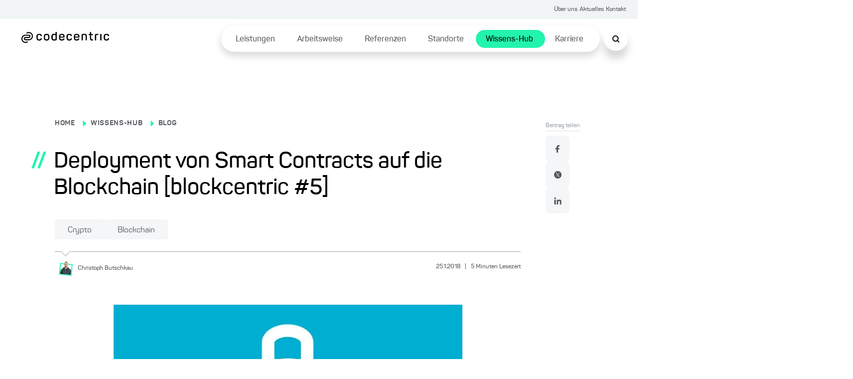

--- FILE ---
content_type: text/html; charset=utf-8
request_url: https://www.codecentric.de/wissens-hub/blog/deployment-von-smart-contracts-auf-die-blockchain
body_size: 40872
content:
<!DOCTYPE html><html lang="de"><head><meta charSet="utf-8"/><meta name="twitter:card" content="summary_large_image"/><meta name="twitter:site" content="@site"/><meta name="twitter:creator" content="@codecentric"/><meta property="og:type" content="website"/><meta property="og:locale" content="de_DE"/><meta property="og:site_name" content="codecentric AG"/><title>Deployment von Smart Contracts [blockcentric #5]</title><meta name="description" content="Smart Contracts bilden das Herzstück einer dezentralisierten Applikation und ermöglichen uns die Entwicklung einer neuen Form von Software."/><meta name="viewport" content="width=device-width, initial-scale=1"/><link rel="canonical" href="https://www.codecentric.de/wissens-hub/blog/deployment-von-smart-contracts-auf-die-blockchain"/><link rel="alternate" hreflang="de" href="https://www.codecentric.de/wissens-hub/blog/deployment-von-smart-contracts-auf-die-blockchain"/><script type="text/javascript" src="/podloveCdn.js"></script><script>
                  // Initialize dataLayer if it doesn't exist
                  window.dataLayer = window.dataLayer || [];
              
                  // Use a flag in window to track if this script has run
                  if (!window.dataLayerInitialized) {
                    // Set the flag to prevent double execution
                    window.dataLayerInitialized = true;
                
                    let scriptPageObj = {};
                
                    const post = "deployment-von-smart-contracts-auf-die-blockchain";
                    const postPublishingDate = "2018-01-25";
                    console.log("postPublishingDate: ", postPublishingDate);
                    const allAuthors = "Christoph Butschkau";
                
                    if (typeof post !== "undefined") {
                      scriptPageObj.page_area = "wissens-hub";
                      scriptPageObj.page_environment = "live";
                      scriptPageObj.page_language = "de";
                  
                      if (allAuthors !== "") {
                        scriptPageObj.post_author = allAuthors;
                      }
                  
                      if (postPublishingDate) {
                        scriptPageObj.post_publishing_date = postPublishingDate;
                      }
                  
                    scriptPageObj.post_language = "de";
                  }
                
                  // Push data
                  window.dataLayer.push({
                    event: 'page',
                    page: scriptPageObj
                  });

                  // Trigger the load state immediately after execution
                  setTimeout(() => {
                    document.dispatchEvent(new CustomEvent('dataLayerReady'));
                  }, 1000);
                }
            </script><meta name="robots" content="index,follow"/><meta property="og:title" content="Deployment von Smart Contracts [blockcentric #5]"/><meta property="og:description" content="Smart Contracts bilden das Herzstück einer dezentralisierten Applikation und ermöglichen uns die Entwicklung einer neuen Form von Software."/><meta property="og:url" content="https://www.codecentric.de/wissens-hub/blog/deployment-von-smart-contracts-auf-die-blockchain"/><meta property="og:image" content="https://www.codecentric.de/og-1.png"/><meta name="next-head-count" content="19"/><link data-next-font="" rel="preconnect" href="/" crossorigin="anonymous"/><link rel="preload" href="/_next/static/css/a959a34fc4cc537d.css" as="style"/><link rel="stylesheet" href="/_next/static/css/a959a34fc4cc537d.css" data-n-g=""/><link rel="preload" href="/_next/static/css/1c167b812420df38.css" as="style"/><link rel="stylesheet" href="/_next/static/css/1c167b812420df38.css" data-n-p=""/><link rel="preload" href="/_next/static/css/131d83b04efefc4f.css" as="style"/><link rel="stylesheet" href="/_next/static/css/131d83b04efefc4f.css" data-n-p=""/><link rel="preload" href="/_next/static/css/18d07adf24287948.css" as="style"/><link rel="stylesheet" href="/_next/static/css/18d07adf24287948.css" data-n-p=""/><link rel="preload" href="/_next/static/css/7b06c6fac00a96a1.css" as="style"/><link rel="stylesheet" href="/_next/static/css/7b06c6fac00a96a1.css" data-n-p=""/><noscript data-n-css=""></noscript><script defer="" nomodule="" src="/_next/static/chunks/polyfills-42372ed130431b0a.js"></script><script defer="" src="/_next/static/chunks/7540.4b3175513ceae618.js"></script><script src="/_next/static/chunks/webpack-f5ec13d36229d07c.js" defer=""></script><script src="/_next/static/chunks/framework-9eff3f8268e020bf.js" defer=""></script><script src="/_next/static/chunks/main-501de9d81e4c446f.js" defer=""></script><script src="/_next/static/chunks/pages/_app-8f6f121271bb013e.js" defer=""></script><script src="/_next/static/chunks/5839-5102dd5df208cef2.js" defer=""></script><script src="/_next/static/chunks/1388-e0dc009600914886.js" defer=""></script><script src="/_next/static/chunks/7491-1480841290c96dae.js" defer=""></script><script src="/_next/static/chunks/235-2e6328b300455248.js" defer=""></script><script src="/_next/static/chunks/pages/wissens-hub/blog/%5B...slug%5D-820ad3378b145364.js" defer=""></script><script src="/_next/static/lPZT0rwa33Wgb_OtfZwfa/_buildManifest.js" defer=""></script><script src="/_next/static/lPZT0rwa33Wgb_OtfZwfa/_ssgManifest.js" defer=""></script></head><body><div id="__next"><div class="Toastify"></div><div class="SearchModal_search-modal-overlay__epred "></div><div id="searchModal" tabindex="0" class="SearchModal_search-modal__outer-flex-container__gaW0z "><div id="searchModalContent" class="SearchModal_search-modal__y89gU"><div class="SearchModal_search-modal__inner-container__WvUeZ"><div><div class="SearchModal_search-modal__top-nav__fEz3i"><button type="button" class="SearchModal_search-modal__top-nav-close__cQipr" aria-label="Schließen Button"><span></span></button></div></div></div><div class="SearchModal_search-modal__inner-container--complete-overflow__tjcn4"><div class="SearchModal_search-modal__inner-container--overflow__zfTNK"><div><div class="Search_c-search-container__g68L_" style="max-width:60rem"><div class="Search_c-search__lSL3h"><div></div></div></div><div class="SearchModalInput_search-modal-container__MsCu7"><small>Beliebte Suchanfragen</small><button>Cloud Native</button><button>DevOps</button><button>IT-Security</button><button>Agile Methoden</button><button>Java</button></div><div class="SearchModalInput_search-modal-input-container__63rZW"><div class="SearchModalInput_search-modal-input-left__5G67n"><div class="SearchModalInput_search-modal-input-left-content__PE40a"></div></div><div class="SearchModalInput_search-modal-input-right__LKoAc"><div class="SearchModalInput_search-modal-input-right__mobile-filters__19OS0"></div><div class="SearchModalInput_search-modal-input-right__container__wX2O1"></div></div></div></div></div></div></div></div><div style="max-width:inherit"><div class="HeaderTopNav_c-header-top-nav__banner-container__1rhm1"></div><div class="HeaderTopNav_c-header-top-nav__a6DeR HeaderTopNav_banner-container__rP9o9 overflow-full-width"><div class="HeaderTopNav_c-header-top-nav__inner__6lUr7 HeaderTopNav_banner-container__rP9o9"><ul><li><a href="/ueber-uns">Über uns</a></li><li><a href="/aktuelles">Aktuelles</a></li><li><a href="/kontakt">Kontakt</a></li></ul></div></div><div class="l-container"><header class="Header_c-header__6cX_8" style="transform:translateY(0)"><div class="Header_c-header__left__q9qQY"><a href="/"><img alt="Logo der codecentric AG, einem in Deutschland führenden IT-Consulting Unternehmen" loading="lazy" width="1099" height="137" decoding="async" data-nimg="1" class="Header_c-header__logo__ybGa7" style="color:transparent" srcSet="/_next/image?url=https%3A%2F%2Feu-central-1.graphassets.com%2FAiE4QoWSSiIQO3k152ugkz%2Foutput%3Dformat%3Awebp%2FK1lI4UPCSUuKSWZHgd4D&amp;w=1200&amp;q=75 1x, /_next/image?url=https%3A%2F%2Feu-central-1.graphassets.com%2FAiE4QoWSSiIQO3k152ugkz%2Foutput%3Dformat%3Awebp%2FK1lI4UPCSUuKSWZHgd4D&amp;w=3840&amp;q=75 2x" src="/_next/image?url=https%3A%2F%2Feu-central-1.graphassets.com%2FAiE4QoWSSiIQO3k152ugkz%2Foutput%3Dformat%3Awebp%2FK1lI4UPCSUuKSWZHgd4D&amp;w=3840&amp;q=75"/></a></div><div class="Header_c-header__right__h1F_0"><div class="Header_c-header__nav-list___qhu4"><ul><li class="Header_li-first-row__yffb5" aria-expanded="false"><span><a href="/leistungen">Leistungen</a></span></li><li class="Header_li-first-row__yffb5" aria-expanded="false"><span><a href="/arbeitsweise">Arbeitsweise</a></span></li><li class="Header_li-first-row__yffb5" aria-expanded="false"><span><a href="/referenzen">Referenzen</a></span></li><li class="Header_li-first-row__yffb5" aria-expanded="false"><span><a href="/standorte">Standorte</a></span></li><li class="Header_li-first-row__yffb5 Header_active__b94Z_" aria-expanded="false"><span><a href="/wissens-hub">Wissens-Hub</a></span></li><li class="Header_li-first-row__yffb5" aria-expanded="false"><span><a href="/karriere">Karriere</a></span></li></ul></div></div><button class="Header_c-header__nav-list__search__In8pm"><img src="/search.svg" alt="Suche"/></button><div class="Header_c-header__nav-list__hamburger__f5Og2"><img src="/hamburger.svg" alt="Hamburger Menu"/></div></header><div class="HamburgerMenuList_c-hamburger-menu__dBbWZ"><div class="HamburgerMenuList_c-hamburger-menu__top-container__k0Ji8"><a href="/"><img alt="Logo der codecentric AG, einem in Deutschland führenden IT-Consulting Unternehmen" loading="lazy" width="1099" height="137" decoding="async" data-nimg="1" style="color:transparent" srcSet="/_next/image?url=https%3A%2F%2Feu-central-1.graphassets.com%2FAiE4QoWSSiIQO3k152ugkz%2Foutput%3Dformat%3Awebp%2FK1lI4UPCSUuKSWZHgd4D&amp;w=1200&amp;q=75 1x, /_next/image?url=https%3A%2F%2Feu-central-1.graphassets.com%2FAiE4QoWSSiIQO3k152ugkz%2Foutput%3Dformat%3Awebp%2FK1lI4UPCSUuKSWZHgd4D&amp;w=3840&amp;q=75 2x" src="/_next/image?url=https%3A%2F%2Feu-central-1.graphassets.com%2FAiE4QoWSSiIQO3k152ugkz%2Foutput%3Dformat%3Awebp%2FK1lI4UPCSUuKSWZHgd4D&amp;w=3840&amp;q=75"/></a><button type="button" class="HamburgerMenuList_c-hamburger-menu__close__9v2BR" aria-label="Schließen Button"><span></span></button></div><div class="HamburgerMenuList_c-hamburger-menu__top-list-container__6e4SK"><ul><li><a href="/ueber-uns">Über uns</a></li><li><a href="/aktuelles">Aktuelles</a></li><li><a href="/kontakt">Kontakt</a></li></ul></div><div class="HamburgerMenuList_c-hamburger-menu__menu-container__NJItj"><ul><li class="HamburgerMenuList_c-hamburger-menu__list-container__szVpf"><div><a href="/leistungen">Leistungen</a><button class="HamburgerMenuList_c-hamburger-menu__childlinks-btn__Jwnjk"><span class=""></span></button></div><ul class="HamburgerMenuList_child-links__UMl5L"><li><a href="/leistungen/data-effectiveness">Data Effectiveness</a></li><li><a href="/leistungen/digitale-loesungen">Digitale Produkte &amp; Lösungen</a></li><li><a href="/leistungen/digitale-souveraenitaet">Digitale Souveränität</a></li><li><a href="/it-security">IT-Security</a></li><li><a href="/leistungen/kuenstliche-intelligenz">Künstliche Intelligenz</a></li><li><a href="/leistungen/software-modernisierung">Software-Modernisierung</a></li><li><a href="/leistungen#leistungsuebersicht">Leistungen von A bis Z ...</a></li></ul></li><li class="HamburgerMenuList_c-hamburger-menu__list-container__szVpf"><div><a href="/arbeitsweise">Arbeitsweise</a></div></li><li class="HamburgerMenuList_c-hamburger-menu__list-container__szVpf"><div><a href="/referenzen">Referenzen</a></div></li><li class="HamburgerMenuList_c-hamburger-menu__list-container__szVpf"><div><a href="/standorte">Standorte</a><button class="HamburgerMenuList_c-hamburger-menu__childlinks-btn__Jwnjk"><span class=""></span></button></div><ul class="HamburgerMenuList_child-links__UMl5L"><li><a href="/standorte/berlin">Berlin</a></li><li><a href="/standorte/bielefeld">Bielefeld</a></li><li><a href="/standorte/dortmund">Dortmund</a></li><li><a href="/standorte/erfurt">Erfurt</a></li><li><a href="/standorte/frankfurt">Frankfurt am Main</a></li><li><a href="/standorte/hamburg">Hamburg</a></li><li><a href="/standorte/karlsruhe">Karlsruhe</a></li><li><a href="/standorte/leipzig">Leipzig</a></li><li><a href="/standorte/muenchen">München</a></li><li><a href="/standorte/muenster">Münster</a></li><li><a href="/standorte/nuernberg">Nürnberg</a></li><li><a href="/standorte/solingen">Solingen</a></li><li><a href="/standorte/stuttgart">Stuttgart</a></li></ul></li><li class="HamburgerMenuList_c-hamburger-menu__list-container__szVpf"><div><a href="/wissens-hub">Wissens-Hub</a><button class="HamburgerMenuList_c-hamburger-menu__childlinks-btn__Jwnjk"><span class=""></span></button></div><ul class="HamburgerMenuList_child-links__UMl5L"><li><a style="font-weight:bold" href="/wissens-hub/blog">Blog</a></li><li><a href="/wissens-hub/events">Events</a></li><li><a href="/wissens-hub/fachmedien">Fachmedien</a></li><li><a href="/wissens-hub/softwerker">Softwerker</a></li><li><a href="/wissens-hub/webinare">Webinare</a></li></ul></li><li class="HamburgerMenuList_c-hamburger-menu__list-container__szVpf"><div><a href="/karriere">Karriere</a><button class="HamburgerMenuList_c-hamburger-menu__childlinks-btn__Jwnjk"><span class=""></span></button></div><ul class="HamburgerMenuList_child-links__UMl5L"><li><a href="/karriere/jobs">Jobs</a></li><li><a href="/karriere/kultur">Unsere Kultur</a></li><li><a href="/karriere/faq">FAQ</a></li></ul></li></ul></div><div class="HamburgerMenuList_c-hamburger-menu__bottom-line__PjFOs"><ul></ul></div></div></div><main id="container" class="blogPost_blog-post__gQyXH"><div class="reading-progress-bar" style="width:0%;position:fixed;z-index:800;height:5px;top:0;background-color:var(--primary-1)"></div><div class="blogPost_l-post-container__inner-container__gWcLf"><div class="blogPost_l-post-container__left__v7lca"><div><div class="BlogHeadingBanner_c-blog-heading-banner__JEdqw"><div><label><p><a title="/" href="/">HOME</a></p></label><span class="BlogHeadingBanner_c-blog-heading-banner__icon__WZ6D2"></span><label><p><a title="/wissens-hub" href="/wissens-hub">WISSENS-HUB</a></p></label><span class="BlogHeadingBanner_c-blog-heading-banner__icon__WZ6D2"></span><label><p><a title="/wissens-hub/blog" href="/wissens-hub/blog">BLOG</a></p></label><div class="BlogHeadingBanner_c-blog-heading-banner__main-heading__N6VnJ"><span>//</span><h1>Deployment von Smart Contracts auf die Blockchain [blockcentric #5]</h1></div><div class="BlogHeadingBanner_c-blog-heading-banner__tag-container__umrNi"><button type="button" class="Tag_c-tag__5nON8">Crypto<span></span></button><button type="button" class="Tag_c-tag__5nON8">Blockchain<span></span></button></div></div><div class="BlogHeadingBanner_c-blog-heading-banner__border__FyyX3"><div class="BlogHeadingBanner_triangle__W_YJK"></div></div><div class="BlogHeadingBanner_c-blog-heading-banner__bottom__rP4iQ"><div class="BlogHeadingBanner_c-blog-heading-banner__bottom-inner-container__8_l8n"><button aria-label="Christoph Butschkau"><img alt="" loading="lazy" width="1200" height="1200" decoding="async" data-nimg="1" style="color:transparent" srcSet="/_next/image?url=https%3A%2F%2Feu-central-1.graphassets.com%2FAiE4QoWSSiIQO3k152ugkz%2Foutput%3Dformat%3Awebp%2F5hKli50aQ629tiOrHpiJ&amp;w=1200&amp;q=75 1x, /_next/image?url=https%3A%2F%2Feu-central-1.graphassets.com%2FAiE4QoWSSiIQO3k152ugkz%2Foutput%3Dformat%3Awebp%2F5hKli50aQ629tiOrHpiJ&amp;w=3840&amp;q=75 2x" src="/_next/image?url=https%3A%2F%2Feu-central-1.graphassets.com%2FAiE4QoWSSiIQO3k152ugkz%2Foutput%3Dformat%3Awebp%2F5hKli50aQ629tiOrHpiJ&amp;w=3840&amp;q=75"/><p><small>Christoph<!-- --> <!-- -->Butschkau</small></p></button><p class="BlogHeadingBanner_c-blog-heading-banner__info__HrgSU"><small>25.1.2018<!-- --> <span>|</span> <!-- -->5<!-- --> <!-- -->Minuten Lesezeit</small></p></div></div></div></div><div class="BlogBody_c-blog-body__D_HRR"><img alt="" loading="lazy" width="700" height="394" decoding="async" data-nimg="1" style="color:transparent" srcSet="/_next/image?url=https%3A%2F%2Feu-central-1.graphassets.com%2FAiE4QoWSSiIQO3k152ugkz%2Foutput%3Dformat%3Awebp%2Fm27zeODTIOzrNeQFGgUQ&amp;w=750&amp;q=75 1x, /_next/image?url=https%3A%2F%2Feu-central-1.graphassets.com%2FAiE4QoWSSiIQO3k152ugkz%2Foutput%3Dformat%3Awebp%2Fm27zeODTIOzrNeQFGgUQ&amp;w=1920&amp;q=75 2x" src="/_next/image?url=https%3A%2F%2Feu-central-1.graphassets.com%2FAiE4QoWSSiIQO3k152ugkz%2Foutput%3Dformat%3Awebp%2Fm27zeODTIOzrNeQFGgUQ&amp;w=1920&amp;q=75"/><div class="BlogBody_c-blog-body__content__crdlN"><p><span>Unsere Artikelserie „blockcentric“ behandelt Blockchain-verwandte Technologien, Projekte, Organisation und Konzerne. Die Serie enthält Wissen und Ergebnisse unserer Arbeit sowie Neuigkeiten, aus diesem Bereich.<br/> </span>Unser Anwendungsfall „Blockchain in der Supply Chain“ ist in mehrere Teile gegliedert:<br/> <a href="/wissens-hub/blog/unblocking-supply-chain-blockchain" target="_blank">Teil 1</a>  (General introduction)<br/> <a href="/en/knowledge-hub/blog/blockchain-in-the-supply-chain">Teil 2</a>  (Supply Chain platform)<br/> <a href="/en/knowledge-hub/blog/applying-the-blockchain-in-the-supply-chain-domain-building-a-solution-blockcentric-3">Teil 3</a>  (Implementation on the shop floor)<br/> <a href="/en/knowledge-hub/blog/implementing-smart-contracts">Teil 4</a>  (Smart Contracts for asset tracking)<br/> <a href="/wissens-hub/blog/deployment-von-smart-contracts-auf-die-blockchain">Dieser Artikel</a>  (Deploying Smart Contracts on the blockchain)</p><h2>1. Smart Contracts</h2><p>Smart Contracts sind einer der interessantesten Aspekte, wenn es um das Thema Blockchain im Allgemeinen oder Ethereum im Speziellen geht. Sie bilden das Herzstück einer dezentralisierten Applikation und ermöglichen uns die Entwicklung einer neuen Form von Software.</p><p>In diesem Artikel geht es darum, einen beispielhaften Smart Contract mithilfe verschiedener Tools zu kompilieren, auf einem Ethereum Testnetzwerk zu deployen und anschließend zu nutzen.</p><h2>2. Truffle – Das Allzweck-Framework für Ethereum</h2><p>Zunächst widmen wir uns Truffle. Hierbei handelt es sich um ein Entwickler-Framework, das unseren Alltag mit Smart Contracts um ein Vielfaches einfacher gestaltet. Es unterstützt uns beim Managen von verschiedenen Netzwerken, bzw. dem Migrieren auf eben diese, und bietet uns eine interaktive Konsole für eine direkte Kommunikation mit unserem Smart Contract. Zunächst begeben wir uns dafür auf unsere Konsole und installieren truffle:</p><p><code>npm install -g truffle</code></p><p>In einem leeren Verzeichnis führen wir nun folgenden Befehl aus, um eine Default-Umgebung für unseren Contract zu schaffen:</p><p><code>truffle init</code></p><p>Wichtig ist für uns zunächst die Konfigurationsdatei truffle.js. Hierbei tragen wir nachfolgende Modulkonfigurationen ein:</p>

<pre><pre style="display:block;overflow-x:auto;padding:0.5em;color:#333;background:#f8f8f8"><code class="language-java" style="white-space:pre"><span class="comment linenumber react-syntax-highlighter-line-number" style="display:inline-block;min-width:2.25em;padding-right:1em;text-align:right;user-select:none">1</span><span style="color:#333;font-weight:bold">module</span><span>.</span><span style="color:#333;font-weight:bold">exports</span><span> =
</span><span class="comment linenumber react-syntax-highlighter-line-number" style="display:inline-block;min-width:2.25em;padding-right:1em;text-align:right;user-select:none">2</span>  networks: {
<span class="comment linenumber react-syntax-highlighter-line-number" style="display:inline-block;min-width:2.25em;padding-right:1em;text-align:right;user-select:none">3</span>    development: {
<span class="comment linenumber react-syntax-highlighter-line-number" style="display:inline-block;min-width:2.25em;padding-right:1em;text-align:right;user-select:none">4</span><span>      host: </span><span style="color:#d14">&#x27;localhost&#x27;</span><span>,
</span><span class="comment linenumber react-syntax-highlighter-line-number" style="display:inline-block;min-width:2.25em;padding-right:1em;text-align:right;user-select:none">5</span><span>      port: </span><span style="color:#008080">8545</span><span>,
</span><span class="comment linenumber react-syntax-highlighter-line-number" style="display:inline-block;min-width:2.25em;padding-right:1em;text-align:right;user-select:none">6</span><span>      network_id: </span><span style="color:#d14">&#x27;*&#x27;</span><span>},
</span><span class="comment linenumber react-syntax-highlighter-line-number" style="display:inline-block;min-width:2.25em;padding-right:1em;text-align:right;user-select:none">7</span>    rinkeby: {
<span class="comment linenumber react-syntax-highlighter-line-number" style="display:inline-block;min-width:2.25em;padding-right:1em;text-align:right;user-select:none">8</span><span>      host: </span><span style="color:#d14">&#x27;localhost&#x27;</span><span>,
</span><span class="comment linenumber react-syntax-highlighter-line-number" style="display:inline-block;min-width:2.25em;padding-right:1em;text-align:right;user-select:none">9</span><span>      port: </span><span style="color:#008080">8545</span><span>,
</span><span class="comment linenumber react-syntax-highlighter-line-number" style="display:inline-block;min-width:2.25em;padding-right:1em;text-align:right;user-select:none">10</span><span>      network_id: </span><span style="color:#008080">4</span><span>,
</span><span class="comment linenumber react-syntax-highlighter-line-number" style="display:inline-block;min-width:2.25em;padding-right:1em;text-align:right;user-select:none">11</span><span>      gas: </span><span style="color:#008080">4612390</span><span>,
</span><span class="comment linenumber react-syntax-highlighter-line-number" style="display:inline-block;min-width:2.25em;padding-right:1em;text-align:right;user-select:none">12</span>     },
<span class="comment linenumber react-syntax-highlighter-line-number" style="display:inline-block;min-width:2.25em;padding-right:1em;text-align:right;user-select:none">13</span>   },
<span class="comment linenumber react-syntax-highlighter-line-number" style="display:inline-block;min-width:2.25em;padding-right:1em;text-align:right;user-select:none">14</span>};</code></pre></pre>
<p>Der erste Teil ist für Testzwecke gedacht, der zweite definiert unser ausgewähltes Live-Netzwerk, in unserem Fall Rinkeby. Die Netzwerke können wir nun über das Flag<br/> “–network rinkeby” aufrufen. Folgende Konfigurationswerte sind hierbei außerdem nützlich:</p><h3>gas</h3><p>Gibt das Gaslimit für das Veröffentlichen an. (default 4712388 wei)</p><h3>gasPrice</h3><p>Gasmenge, die für das Veröffentlichen genutzt wird. (default 100 gwei )</p><h3>from</h3><p>Gibt die Adresse an, von der aus unser Smart Contract migriert wird. (Default ist der erste Account unseres Ethereum Clients)</p><p>Für einen Überblick über die verschiedenen Werteinheiten ist <a rel="external" target="_blank" href="https://steemit.com/ethereum/@tomshwom/ethereum-gas-how-it-works">folgender Artikel</a>  sehr zu empfehlen.</p><p>Nun benötigen wir einen Smart Contract, den wir auf unsere Blockchain schreiben können. Hierfür wird ein einfaches “Hello World” Skript verwendet. Das Solidity-Skript sieht folgendermaßen aus:</p>

<pre><pre style="display:block;overflow-x:auto;padding:0.5em;color:#333;background:#f8f8f8"><code class="language-java" style="white-space:pre"><span class="comment linenumber react-syntax-highlighter-line-number" style="display:inline-block;min-width:2.25em;padding-right:1em;text-align:right;user-select:none">1</span><span>pragma solidity ^</span><span style="color:#008080">0.4</span><span style="color:#008080">.2</span><span>;
</span><span class="comment linenumber react-syntax-highlighter-line-number" style="display:inline-block;min-width:2.25em;padding-right:1em;text-align:right;user-select:none">2</span>contract helloWorld { 
<span class="comment linenumber react-syntax-highlighter-line-number" style="display:inline-block;min-width:2.25em;padding-right:1em;text-align:right;user-select:none">3</span><span> </span><span class="hljs-function">function </span><span class="hljs-function" style="color:#900;font-weight:bold">sayHelloWorld</span><span class="hljs-function"> </span><span class="hljs-function hljs-params">()</span><span class="hljs-function"> </span><span class="hljs-function" style="color:#900;font-weight:bold">returns</span><span class="hljs-function"> </span><span class="hljs-function hljs-params">(string)</span><span class="hljs-function"> </span><span>{ 
</span><span class="comment linenumber react-syntax-highlighter-line-number" style="display:inline-block;min-width:2.25em;padding-right:1em;text-align:right;user-select:none">4</span><span>   </span><span style="color:#333;font-weight:bold">return</span><span> </span><span style="color:#d14">&#x27;HelloWorld&#x27;</span><span>; 
</span><span class="comment linenumber react-syntax-highlighter-line-number" style="display:inline-block;min-width:2.25em;padding-right:1em;text-align:right;user-select:none">5</span> } 
<span class="comment linenumber react-syntax-highlighter-line-number" style="display:inline-block;min-width:2.25em;padding-right:1em;text-align:right;user-select:none">6</span>}</code></pre></pre>
<p>Unser Solidity-Skript wird nun in den “contract” Ordner kopiert. Der Inhalt des Unterverzeichnisses wird mit folgendem Befehl (aus dem Hauptverzeichnis des Projektes heraus) kompiliert und ist somit bereit, um veröffentlicht bzw. genutzt zu werden:</p><p><code>truffle compile</code></p><p>Nach dem Kompilieren kümmern wir uns um die Migrationsdateien. Hierbei handelt es sich um JavaScript-Dateien, die uns helfen, unser Skript auf den verschiedenen Netzwerken zu veröffentlichen. Sie sind zuständig für das Anstoßen der Deployment Tasks und sind sehr nützlich bei wiederholten Migrationen auf privaten Blockchain-Netzwerken.</p><p>Beim Initiieren von Truffle wurde bereits eine Beispieldatei erstellt, die wir kopieren und anpassen können. Hierbei setzen wir lediglich den Namen unseres Contracts ein:</p>

<pre><pre style="display:block;overflow-x:auto;padding:0.5em;color:#333;background:#f8f8f8"><code class="language-java" style="white-space:pre"><span class="comment linenumber react-syntax-highlighter-line-number" style="display:inline-block;min-width:1.25em;padding-right:1em;text-align:right;user-select:none">1</span><span style="color:#333;font-weight:bold">var</span><span> helloWorld = artifacts.require(</span><span style="color:#d14">&quot;./helloWorld.sol&quot;</span><span>);
</span><span class="comment linenumber react-syntax-highlighter-line-number" style="display:inline-block;min-width:1.25em;padding-right:1em;text-align:right;user-select:none">2</span>
<span class="comment linenumber react-syntax-highlighter-line-number" style="display:inline-block;min-width:1.25em;padding-right:1em;text-align:right;user-select:none">3</span><span></span><span style="color:#333;font-weight:bold">module</span><span>.</span><span style="color:#333;font-weight:bold">exports</span><span> = function(deployer) {
</span><span class="comment linenumber react-syntax-highlighter-line-number" style="display:inline-block;min-width:1.25em;padding-right:1em;text-align:right;user-select:none">4</span>   deployer.deploy(helloWorld);
<span class="comment linenumber react-syntax-highlighter-line-number" style="display:inline-block;min-width:1.25em;padding-right:1em;text-align:right;user-select:none">5</span>};</code></pre></pre>
<p>Mittlerweile sollte unsere Projektstruktur folgenden Aufbau haben:</p>

<pre><pre style="display:block;overflow-x:auto;padding:0.5em;color:#333;background:#f8f8f8"><code class="language-java" style="white-space:pre"><span class="comment linenumber react-syntax-highlighter-line-number" style="display:inline-block;min-width:1.25em;padding-right:1em;text-align:right;user-select:none">1</span><span>TestApplikation
</span><span class="comment linenumber react-syntax-highlighter-line-number" style="display:inline-block;min-width:1.25em;padding-right:1em;text-align:right;user-select:none">2</span>   .idea
<span class="comment linenumber react-syntax-highlighter-line-number" style="display:inline-block;min-width:1.25em;padding-right:1em;text-align:right;user-select:none">3</span>    - build
<span class="comment linenumber react-syntax-highlighter-line-number" style="display:inline-block;min-width:1.25em;padding-right:1em;text-align:right;user-select:none">4</span>      -- contracts
<span class="comment linenumber react-syntax-highlighter-line-number" style="display:inline-block;min-width:1.25em;padding-right:1em;text-align:right;user-select:none">5</span>        --- helloWorld.json
<span class="comment linenumber react-syntax-highlighter-line-number" style="display:inline-block;min-width:1.25em;padding-right:1em;text-align:right;user-select:none">6</span>        --- Migrations.json
<span class="comment linenumber react-syntax-highlighter-line-number" style="display:inline-block;min-width:1.25em;padding-right:1em;text-align:right;user-select:none">7</span>    - contracts
<span class="comment linenumber react-syntax-highlighter-line-number" style="display:inline-block;min-width:1.25em;padding-right:1em;text-align:right;user-select:none">8</span>      -- helloworld.sol
<span class="comment linenumber react-syntax-highlighter-line-number" style="display:inline-block;min-width:1.25em;padding-right:1em;text-align:right;user-select:none">9</span>      -- Migrations.sol
<span class="comment linenumber react-syntax-highlighter-line-number" style="display:inline-block;min-width:1.25em;padding-right:1em;text-align:right;user-select:none">10</span>    - migrations
<span class="comment linenumber react-syntax-highlighter-line-number" style="display:inline-block;min-width:1.25em;padding-right:1em;text-align:right;user-select:none">11</span>      -- 1_initial_migration.js
<span class="comment linenumber react-syntax-highlighter-line-number" style="display:inline-block;min-width:1.25em;padding-right:1em;text-align:right;user-select:none">12</span>      -- 2_deployHelloWorld.js
<span class="comment linenumber react-syntax-highlighter-line-number" style="display:inline-block;min-width:1.25em;padding-right:1em;text-align:right;user-select:none">13</span>    - test
<span class="comment linenumber react-syntax-highlighter-line-number" style="display:inline-block;min-width:1.25em;padding-right:1em;text-align:right;user-select:none">14</span>   index.html
<span class="comment linenumber react-syntax-highlighter-line-number" style="display:inline-block;min-width:1.25em;padding-right:1em;text-align:right;user-select:none">15</span><span>   </span><span style="color:#333;font-weight:bold">package</span><span>.json
</span><span class="comment linenumber react-syntax-highlighter-line-number" style="display:inline-block;min-width:1.25em;padding-right:1em;text-align:right;user-select:none">16</span>   truffle.js</code></pre></pre>
<p> </p><h2>3. Geth – Kommandozeilen-Interface für die Blockchain</h2><p>Geth ist ein Kommandozeilen-Interface, das einen vollständigen Ethereum-Node lokal laufen lässt und diesen auch mit der tatsächlichen Blockchain synchronisiert. Dies ermöglicht uns die Kommunikation mit dem Netzwerk zum Ausführen von Transaktionen, Mining oder dem Veröffentlichen von Smart Contracts. Hierfür muss beim erstmaligen Starten die Ethereum-Blockchain bzw. unser Testnetzwerk heruntergeladen werden. Dies nimmt einmalig etwas Zeit in Anspruch (Hierbei bleibt Zeit für die eine oder andere Tasse Kaffee). Diesen Prozess starten wir also mit den benötigten Flags sowie den verwendeten APIs.</p><p><code>geth --rinkeby --rpc --rpcapi web3,personal,eth</code></p><p>Während das Testnetzwerk Rinkeby heruntergeladen wird und die ersten Tassen geleert wurden, schauen wir uns die Konsole von Geth einmal genauer an. Hierfür starten wir ein neues Fenster und öffnen die Konsole, indem wir uns auf die laufende Instanz aufschalten.</p><p><code>geth attach</code></p><p>Nun erstellen wir uns einen Account für unser Testnetzwerk und überprüfen anschließend, ob alles funktioniert hat, indem wir uns alle bestehenden Accounts anzeigen lassen.</p><p><code>personal.newAccount(&quot;MyPassword&quot;)</code><br/> <code>eth.accounts</code></p><h2>4. Rinkeby – Deployment auf einem Testnetzwerk</h2><p>Wie bereits weiter oben angedeutet, verwenden wir das Netzwerk Rinkeby. Dies verfolgt, ähnlich dem Kovan-Netzwerk, einen Proof of Authority anstelle eines Proof of Work bzw. Proof of Stake Ansatz.</p><p>Um einen Contract auf dieses Netzwerk zu deployen, benötigen wir etwas Ether. Über die Rinkeby-Seite können wir uns zu Testzwecken Ether schicken lassen (<a rel="external" target="_blank" href="https://www.rinkeby.io/#faucet">Rinkeby Faucet</a> ). Hierbei müssen wir lediglich einen öffentlichen Post bei Google+, Twitter oder Facebook erstellen, der unseren Public Key als Inhalt hat. Diesen verlinken wir anschließend auf der Faucet-Seite von Rinkeby, sodass wir unser Ether bekommen. Mit folgendem command überprüfen wir nun unser Ether “Bankkonto”.</p><p><code>eth.getBalance(eth.coinbase);</code></p><p>Mit unserem Ether ist es uns möglich, den Smart Contract auf dem Testnetzwerk zu veröffentlichen. Hierfür ist es nötig, den erstellten Account in unserer geth-Konsole zu entsperren.</p><p><code>web3.personal.unlockAccount(&quot;AccountAdresse&quot;, &quot;Passwort&quot;);</code></p><p>Optional ist es möglich, einen Zeitparameter zu übergeben, der festlegt, wie lange der Account für Transaktionen genutzt werden kann. In unserem Testszenario ergibt dies Sinn, da viele Dinge in diesem Umfeld mehrere Anläufe benötigen, bis sie entsprechend funktionieren. Anschließend können wir unseren Smart Contract auf das Rinkeby-Netzwerk deployen. Dabei reicht es aus, im Hauptverzeichnis des Projektes <code>truffle --network rinkeby migrate</code> aufzurufen, wodurch all unsere Migrationsdateien ausgeführt werden.</p><p>Nun, da wir unseren Vertrag veröffentlich haben, wollen wir uns ein paar Möglichkeiten ansehen, wie wir diesen verwenden können. Zunächst bietet “Etherscan.io” die Funktion an, auf den Vertrag zuzugreifen. Für diesen Zweck gehen wir auf rinkeby.etherscan.io und suchen, mit Hilfe unserer Contract-Adresse, unser Solidity-Skript. Hier sehen wir eine Übersicht über vergangene Transaktionen, den Bytecode/Opcode sowie die Möglichkeit nach ähnlichen Contracts zu suchen.</p><p>Um nun mit unserem Contract zu interagieren, nutzen wir ein weiteres Mal Truffle und starten die Konsole des Frameworks:</p><p><code>truffle --network rinkeby console</code></p><p>Zunächst prüfen wir, ob alles funktioniert hat. Hierbei sollten alle Informationen zu unserem Contract aufgelistet werden:</p><p><code>helloWorld.deployed();</code></p><p><span>Anschließend wollen wir die funktion sayHelloWorld() aus unserem Skript aufrufen: </span></p><p><code>contract = helloWorld.deployed().then((instance) =&gt; helloContract = instance);</code></p><p><code>contract.sayHelloWorld.call();</code></p><p>Geschafft! Nun sollten wir auf unserer Konsole die Antwort unseres Smart Contracts lesen, nachdem wir ihn auf Rinkeby veröffentlich haben.</p><h2>5. Fazit</h2><p>In diesem Artikel haben wir uns dem Deployment von Smart Contracts gewidmet. Hierbei haben wir das Testnetzwerk Rinkeby genutzt, allerdings lässt sich das gezeigte Vorgehen ebenfalls auf die Main-Blockchain von Ethereum anwenden. Es werden laufend neue Werkzeuge entwickelt und vorgestellt, die uns diese Arbeitsschritte vereinfachen. Es lohnt sich ein Auge auf die zukünftigen Neuerungen zu halten.</p><p>Mehr zum Thema Blockchain bei der codecentric AG gibt es zum Beispiel hier: <a href="https://www.codecentric.de/referenzen/ditf-blockchain-textilindustrie">Blockchain in der Textilindustrie</a> </p></div><div class="BlogBody_c-blog-body__share-outer-container__YH_EH"><h6 class="BlogBody_c-blog-body__share-heading__UGsK_">War dieser Beitrag hilfreich?</h6><div class="BlogBody_c-blog-body__share-container__kUO_r"><div><ul class="Socialmedia_c-social-media__social-media-container__FvarO"><li class="Socialmedia_c-social-media__icons__LMV6R"><a href="https://www.facebook.com/sharer/sharer.php?u=https://www.codecentric.de" target="_blank" rel="noopener noreferrer"><img src="/facebook.svg" alt="Facebook"/></a></li><li class="Socialmedia_c-social-media__icons__LMV6R"><a href="https://twitter.com/intent/tweet?url=https://www.codecentric.de" target="_blank" rel="noopener noreferrer"><img src="/twitter.svg" alt="Twitter"/></a></li><li class="Socialmedia_c-social-media__icons__LMV6R"><a href="https://www.linkedin.com/sharing/share-offsite/?url=https://www.codecentric.de" target="_blank" rel="noopener noreferrer"><img src="/linkedin.svg" alt="LinkedIn"/></a></li></ul></div></div></div></div></div><div class="blogPost_l-post-container__right__MC2TQ"><div class="blogPost_l-post-container__sticky-bar__E0FqP"><div class="ShareLikeBar_share-like-bar-container__o0_Cn"><div class="ShareLikeBar_share-like-bar__heading__gt2iP"><p><small>Beitrag teilen</small></p></div><div class="ShareLikeBar_share-like-bar__gap-container__6_TZ0"><div><ul class="Socialmedia_c-social-media__social-media-container--column__NmLgm"><li class="Socialmedia_c-social-media__icons__LMV6R"><a href="https://www.facebook.com/sharer/sharer.php?u=https://www.codecentric.de" target="_blank" rel="noopener noreferrer"><img src="/facebook.svg" alt="Facebook"/></a></li><li class="Socialmedia_c-social-media__icons__LMV6R"><a href="https://twitter.com/intent/tweet?url=https://www.codecentric.de" target="_blank" rel="noopener noreferrer"><img src="/twitter.svg" alt="Twitter"/></a></li><li class="Socialmedia_c-social-media__icons__LMV6R"><a href="https://www.linkedin.com/sharing/share-offsite/?url=https://www.codecentric.de" target="_blank" rel="noopener noreferrer"><img src="/linkedin.svg" alt="LinkedIn"/></a></li></ul></div></div></div></div></div></div><div class="MorePosts_c-more-posts__no-posts__TsAyp undefined"><div class="MorePosts_c-more-posts__top__Lf_mu"></div><div class="MorePosts_c-more-posts__comment-card-container__DYnZQ"><div class="CommentCard_c-comment-card__Zkr6n CommentCard_c-comment-card--blog-post-position__4LE5c"><div class="CommentCard_c-comment-card__left-container__oAq_u"><div class="CommentCard_c-comment-card__flex-c__mPoUk"><h6>Blog-Autor*in</h6><div class="CommentCard_c-comment-card__flex__YDfn3"><div class="CommentCard_c-comment-card__author__GdbCj"><div class="CommentCard_c-comment-card__left__3Y84K"><button><img alt="" loading="lazy" width="1200" height="1200" decoding="async" data-nimg="1" style="color:transparent" sizes="160px" srcSet="/_next/image?url=https%3A%2F%2Feu-central-1.graphassets.com%2FAiE4QoWSSiIQO3k152ugkz%2Foutput%3Dformat%3Awebp%2F5hKli50aQ629tiOrHpiJ&amp;w=16&amp;q=75 16w, /_next/image?url=https%3A%2F%2Feu-central-1.graphassets.com%2FAiE4QoWSSiIQO3k152ugkz%2Foutput%3Dformat%3Awebp%2F5hKli50aQ629tiOrHpiJ&amp;w=32&amp;q=75 32w, /_next/image?url=https%3A%2F%2Feu-central-1.graphassets.com%2FAiE4QoWSSiIQO3k152ugkz%2Foutput%3Dformat%3Awebp%2F5hKli50aQ629tiOrHpiJ&amp;w=48&amp;q=75 48w, /_next/image?url=https%3A%2F%2Feu-central-1.graphassets.com%2FAiE4QoWSSiIQO3k152ugkz%2Foutput%3Dformat%3Awebp%2F5hKli50aQ629tiOrHpiJ&amp;w=64&amp;q=75 64w, /_next/image?url=https%3A%2F%2Feu-central-1.graphassets.com%2FAiE4QoWSSiIQO3k152ugkz%2Foutput%3Dformat%3Awebp%2F5hKli50aQ629tiOrHpiJ&amp;w=96&amp;q=75 96w, /_next/image?url=https%3A%2F%2Feu-central-1.graphassets.com%2FAiE4QoWSSiIQO3k152ugkz%2Foutput%3Dformat%3Awebp%2F5hKli50aQ629tiOrHpiJ&amp;w=128&amp;q=75 128w, /_next/image?url=https%3A%2F%2Feu-central-1.graphassets.com%2FAiE4QoWSSiIQO3k152ugkz%2Foutput%3Dformat%3Awebp%2F5hKli50aQ629tiOrHpiJ&amp;w=256&amp;q=75 256w, /_next/image?url=https%3A%2F%2Feu-central-1.graphassets.com%2FAiE4QoWSSiIQO3k152ugkz%2Foutput%3Dformat%3Awebp%2F5hKli50aQ629tiOrHpiJ&amp;w=320&amp;q=75 320w, /_next/image?url=https%3A%2F%2Feu-central-1.graphassets.com%2FAiE4QoWSSiIQO3k152ugkz%2Foutput%3Dformat%3Awebp%2F5hKli50aQ629tiOrHpiJ&amp;w=350&amp;q=75 350w, /_next/image?url=https%3A%2F%2Feu-central-1.graphassets.com%2FAiE4QoWSSiIQO3k152ugkz%2Foutput%3Dformat%3Awebp%2F5hKli50aQ629tiOrHpiJ&amp;w=384&amp;q=75 384w, /_next/image?url=https%3A%2F%2Feu-central-1.graphassets.com%2FAiE4QoWSSiIQO3k152ugkz%2Foutput%3Dformat%3Awebp%2F5hKli50aQ629tiOrHpiJ&amp;w=480&amp;q=75 480w, /_next/image?url=https%3A%2F%2Feu-central-1.graphassets.com%2FAiE4QoWSSiIQO3k152ugkz%2Foutput%3Dformat%3Awebp%2F5hKli50aQ629tiOrHpiJ&amp;w=640&amp;q=75 640w, /_next/image?url=https%3A%2F%2Feu-central-1.graphassets.com%2FAiE4QoWSSiIQO3k152ugkz%2Foutput%3Dformat%3Awebp%2F5hKli50aQ629tiOrHpiJ&amp;w=750&amp;q=75 750w, /_next/image?url=https%3A%2F%2Feu-central-1.graphassets.com%2FAiE4QoWSSiIQO3k152ugkz%2Foutput%3Dformat%3Awebp%2F5hKli50aQ629tiOrHpiJ&amp;w=828&amp;q=75 828w, /_next/image?url=https%3A%2F%2Feu-central-1.graphassets.com%2FAiE4QoWSSiIQO3k152ugkz%2Foutput%3Dformat%3Awebp%2F5hKli50aQ629tiOrHpiJ&amp;w=1080&amp;q=75 1080w, /_next/image?url=https%3A%2F%2Feu-central-1.graphassets.com%2FAiE4QoWSSiIQO3k152ugkz%2Foutput%3Dformat%3Awebp%2F5hKli50aQ629tiOrHpiJ&amp;w=1200&amp;q=75 1200w, /_next/image?url=https%3A%2F%2Feu-central-1.graphassets.com%2FAiE4QoWSSiIQO3k152ugkz%2Foutput%3Dformat%3Awebp%2F5hKli50aQ629tiOrHpiJ&amp;w=1920&amp;q=75 1920w, /_next/image?url=https%3A%2F%2Feu-central-1.graphassets.com%2FAiE4QoWSSiIQO3k152ugkz%2Foutput%3Dformat%3Awebp%2F5hKli50aQ629tiOrHpiJ&amp;w=2048&amp;q=75 2048w, /_next/image?url=https%3A%2F%2Feu-central-1.graphassets.com%2FAiE4QoWSSiIQO3k152ugkz%2Foutput%3Dformat%3Awebp%2F5hKli50aQ629tiOrHpiJ&amp;w=3840&amp;q=75 3840w" src="/_next/image?url=https%3A%2F%2Feu-central-1.graphassets.com%2FAiE4QoWSSiIQO3k152ugkz%2Foutput%3Dformat%3Awebp%2F5hKli50aQ629tiOrHpiJ&amp;w=3840&amp;q=75"/></button><div class="CommentCard_c-comment-card__bottom__7hW0y"><div class="CommentCard_c-comment-card__author__GdbCj CommentCard_icon-w__bqlEV"><p>Christoph<!-- --> <!-- -->Butschkau</p><span></span></div><div class="CommentCard_c-comment-card__job__Pslz6"><p><small class="">Software Engineer</small></p></div><p></p></div></div><div class="CommentCard_c-comment-card__speech-bubble__7Dmzi CommentCard_hide-on-desktop__7S7uR"><div class="CommentCard_c-comment-card__triangle__ET3gp"></div><p>Du hast noch Fragen zu diesem Thema? Dann sprich mich einfach an.</p><div><button rel="" aria-label="Kontakt aufnehmen" type="button" class="ButtonPrimary_c-button-primary__oHak_ ButtonPrimary_fill__qVHk5">Kontakt aufnehmen<span></span></button></div></div></div><div class="CommentCard_c-comment-card__author__GdbCj"></div></div></div></div><div class="CommentCard_c-comment-card__speech-bubble__7Dmzi CommentCard_hide-on-mobile__Bj2DY"><div class="CommentCard_c-comment-card__triangle__ET3gp"></div><p>Du hast noch Fragen zu diesem Thema? Dann sprich mich einfach an.</p><div><button rel="" aria-label="Kontakt aufnehmen" type="button" class="ButtonPrimary_c-button-primary__oHak_ ButtonPrimary_fill__qVHk5">Kontakt aufnehmen<span></span></button></div></div></div></div></div><div class="SimilarPosts_c-section-heading__r21i4"><div class="SimilarPosts_c-section-heading__main-heading__Ul_NT"><div class="SimilarPosts_c-section-heading__upper-heading__xrnLl"><span>//</span><h4>Weitere Artikel in diesem Themenbereich</h4></div><p class="SimilarPosts_c-section-heading__flex-container__MaHeA">Entdecke spannende weiterführende Themen und lass dich von der codecentric Welt inspirieren.</p></div></div><div class="SimilarPosts_c-section-heading__bottom__WaqV0"><div class="SimilarPosts_c-section-heading__triangle-container__PIO_1"><div class="SimilarPosts_c-section-heading__triangle__yTebS"></div></div><div class="SimilarPosts_c-section-heading__card-container__da111"><div class="SimilarPosts_c-section-heading__slider__n9SI1"><div class="SimilarPosts_c-section-heading__slide-container__4V2dp"><a id="" class="PostCard_c-post-card__Vatnz" href="/wissens-hub/blog/hyperledger-fabric-couchdb-laesst-meine-cloud-rechnung-explodieren"><div class="PostCard_c-post-card__top__5aYhP"><p class="PostCard_subtitle__g5ldk"></p><h3 class="h5">Hyperledger Fabric CouchDB lässt meine Cloud-Rechnung explodieren</h3><p>Hyperledger Fabric ist eine hervorragende DLT-Plattform und bietet großartige Anpassungsmöglichkeiten. Eine Möglichkeit davon ist es, verschiedene Datenbanken zur Speicherung von Blockchain -Daten zu nutzen. Die empfohlene und am besten unterstützte ...</p><ul class="PostCard_c-post-card__list__WrKNm"><li>Blockchain</li><li>Datenbank</li><li>Infrastructure</li><li>Open Source</li></ul><p class="PostCard_c-post-card__info__66_hp"><img src="/icon-calendar.svg"/><small>9.1.2020<!-- --> <span>|</span> <!-- -->2<!-- --> <!-- -->Minuten Lesezeit</small></p></div><div><div class="PostCard_c-post-card__border__Sf3wa"><div class="PostCard_triangle__KIxTu"></div></div><div class="PostCard_c-post-card__bottom-info-container__013F9"><div class="PostCard_c-post-card__author__M3pTs"><img alt="" loading="lazy" width="1200" height="1200" decoding="async" data-nimg="1" style="color:transparent" sizes="80px" srcSet="/_next/image?url=https%3A%2F%2Feu-central-1.graphassets.com%2FAiE4QoWSSiIQO3k152ugkz%2Foutput%3Dformat%3Awebp%2FxjydQQ8kTfm57amdd5dZ&amp;w=16&amp;q=75 16w, /_next/image?url=https%3A%2F%2Feu-central-1.graphassets.com%2FAiE4QoWSSiIQO3k152ugkz%2Foutput%3Dformat%3Awebp%2FxjydQQ8kTfm57amdd5dZ&amp;w=32&amp;q=75 32w, /_next/image?url=https%3A%2F%2Feu-central-1.graphassets.com%2FAiE4QoWSSiIQO3k152ugkz%2Foutput%3Dformat%3Awebp%2FxjydQQ8kTfm57amdd5dZ&amp;w=48&amp;q=75 48w, /_next/image?url=https%3A%2F%2Feu-central-1.graphassets.com%2FAiE4QoWSSiIQO3k152ugkz%2Foutput%3Dformat%3Awebp%2FxjydQQ8kTfm57amdd5dZ&amp;w=64&amp;q=75 64w, /_next/image?url=https%3A%2F%2Feu-central-1.graphassets.com%2FAiE4QoWSSiIQO3k152ugkz%2Foutput%3Dformat%3Awebp%2FxjydQQ8kTfm57amdd5dZ&amp;w=96&amp;q=75 96w, /_next/image?url=https%3A%2F%2Feu-central-1.graphassets.com%2FAiE4QoWSSiIQO3k152ugkz%2Foutput%3Dformat%3Awebp%2FxjydQQ8kTfm57amdd5dZ&amp;w=128&amp;q=75 128w, /_next/image?url=https%3A%2F%2Feu-central-1.graphassets.com%2FAiE4QoWSSiIQO3k152ugkz%2Foutput%3Dformat%3Awebp%2FxjydQQ8kTfm57amdd5dZ&amp;w=256&amp;q=75 256w, /_next/image?url=https%3A%2F%2Feu-central-1.graphassets.com%2FAiE4QoWSSiIQO3k152ugkz%2Foutput%3Dformat%3Awebp%2FxjydQQ8kTfm57amdd5dZ&amp;w=320&amp;q=75 320w, /_next/image?url=https%3A%2F%2Feu-central-1.graphassets.com%2FAiE4QoWSSiIQO3k152ugkz%2Foutput%3Dformat%3Awebp%2FxjydQQ8kTfm57amdd5dZ&amp;w=350&amp;q=75 350w, /_next/image?url=https%3A%2F%2Feu-central-1.graphassets.com%2FAiE4QoWSSiIQO3k152ugkz%2Foutput%3Dformat%3Awebp%2FxjydQQ8kTfm57amdd5dZ&amp;w=384&amp;q=75 384w, /_next/image?url=https%3A%2F%2Feu-central-1.graphassets.com%2FAiE4QoWSSiIQO3k152ugkz%2Foutput%3Dformat%3Awebp%2FxjydQQ8kTfm57amdd5dZ&amp;w=480&amp;q=75 480w, /_next/image?url=https%3A%2F%2Feu-central-1.graphassets.com%2FAiE4QoWSSiIQO3k152ugkz%2Foutput%3Dformat%3Awebp%2FxjydQQ8kTfm57amdd5dZ&amp;w=640&amp;q=75 640w, /_next/image?url=https%3A%2F%2Feu-central-1.graphassets.com%2FAiE4QoWSSiIQO3k152ugkz%2Foutput%3Dformat%3Awebp%2FxjydQQ8kTfm57amdd5dZ&amp;w=750&amp;q=75 750w, /_next/image?url=https%3A%2F%2Feu-central-1.graphassets.com%2FAiE4QoWSSiIQO3k152ugkz%2Foutput%3Dformat%3Awebp%2FxjydQQ8kTfm57amdd5dZ&amp;w=828&amp;q=75 828w, /_next/image?url=https%3A%2F%2Feu-central-1.graphassets.com%2FAiE4QoWSSiIQO3k152ugkz%2Foutput%3Dformat%3Awebp%2FxjydQQ8kTfm57amdd5dZ&amp;w=1080&amp;q=75 1080w, /_next/image?url=https%3A%2F%2Feu-central-1.graphassets.com%2FAiE4QoWSSiIQO3k152ugkz%2Foutput%3Dformat%3Awebp%2FxjydQQ8kTfm57amdd5dZ&amp;w=1200&amp;q=75 1200w, /_next/image?url=https%3A%2F%2Feu-central-1.graphassets.com%2FAiE4QoWSSiIQO3k152ugkz%2Foutput%3Dformat%3Awebp%2FxjydQQ8kTfm57amdd5dZ&amp;w=1920&amp;q=75 1920w, /_next/image?url=https%3A%2F%2Feu-central-1.graphassets.com%2FAiE4QoWSSiIQO3k152ugkz%2Foutput%3Dformat%3Awebp%2FxjydQQ8kTfm57amdd5dZ&amp;w=2048&amp;q=75 2048w, /_next/image?url=https%3A%2F%2Feu-central-1.graphassets.com%2FAiE4QoWSSiIQO3k152ugkz%2Foutput%3Dformat%3Awebp%2FxjydQQ8kTfm57amdd5dZ&amp;w=3840&amp;q=75 3840w" src="/_next/image?url=https%3A%2F%2Feu-central-1.graphassets.com%2FAiE4QoWSSiIQO3k152ugkz%2Foutput%3Dformat%3Awebp%2FxjydQQ8kTfm57amdd5dZ&amp;w=3840&amp;q=75"/><p><small>Jan<!-- --> <!-- -->Rümenapf</small></p></div><div class="PostCard_c-post-card__author__M3pTs"><img alt="" loading="lazy" width="1200" height="1200" decoding="async" data-nimg="1" style="color:transparent" sizes="80px" srcSet="/_next/image?url=https%3A%2F%2Feu-central-1.graphassets.com%2FAiE4QoWSSiIQO3k152ugkz%2Foutput%3Dformat%3Awebp%2Fcmcelezwnnxxh07t74d1z0lau&amp;w=16&amp;q=75 16w, /_next/image?url=https%3A%2F%2Feu-central-1.graphassets.com%2FAiE4QoWSSiIQO3k152ugkz%2Foutput%3Dformat%3Awebp%2Fcmcelezwnnxxh07t74d1z0lau&amp;w=32&amp;q=75 32w, /_next/image?url=https%3A%2F%2Feu-central-1.graphassets.com%2FAiE4QoWSSiIQO3k152ugkz%2Foutput%3Dformat%3Awebp%2Fcmcelezwnnxxh07t74d1z0lau&amp;w=48&amp;q=75 48w, /_next/image?url=https%3A%2F%2Feu-central-1.graphassets.com%2FAiE4QoWSSiIQO3k152ugkz%2Foutput%3Dformat%3Awebp%2Fcmcelezwnnxxh07t74d1z0lau&amp;w=64&amp;q=75 64w, /_next/image?url=https%3A%2F%2Feu-central-1.graphassets.com%2FAiE4QoWSSiIQO3k152ugkz%2Foutput%3Dformat%3Awebp%2Fcmcelezwnnxxh07t74d1z0lau&amp;w=96&amp;q=75 96w, /_next/image?url=https%3A%2F%2Feu-central-1.graphassets.com%2FAiE4QoWSSiIQO3k152ugkz%2Foutput%3Dformat%3Awebp%2Fcmcelezwnnxxh07t74d1z0lau&amp;w=128&amp;q=75 128w, /_next/image?url=https%3A%2F%2Feu-central-1.graphassets.com%2FAiE4QoWSSiIQO3k152ugkz%2Foutput%3Dformat%3Awebp%2Fcmcelezwnnxxh07t74d1z0lau&amp;w=256&amp;q=75 256w, /_next/image?url=https%3A%2F%2Feu-central-1.graphassets.com%2FAiE4QoWSSiIQO3k152ugkz%2Foutput%3Dformat%3Awebp%2Fcmcelezwnnxxh07t74d1z0lau&amp;w=320&amp;q=75 320w, /_next/image?url=https%3A%2F%2Feu-central-1.graphassets.com%2FAiE4QoWSSiIQO3k152ugkz%2Foutput%3Dformat%3Awebp%2Fcmcelezwnnxxh07t74d1z0lau&amp;w=350&amp;q=75 350w, /_next/image?url=https%3A%2F%2Feu-central-1.graphassets.com%2FAiE4QoWSSiIQO3k152ugkz%2Foutput%3Dformat%3Awebp%2Fcmcelezwnnxxh07t74d1z0lau&amp;w=384&amp;q=75 384w, /_next/image?url=https%3A%2F%2Feu-central-1.graphassets.com%2FAiE4QoWSSiIQO3k152ugkz%2Foutput%3Dformat%3Awebp%2Fcmcelezwnnxxh07t74d1z0lau&amp;w=480&amp;q=75 480w, /_next/image?url=https%3A%2F%2Feu-central-1.graphassets.com%2FAiE4QoWSSiIQO3k152ugkz%2Foutput%3Dformat%3Awebp%2Fcmcelezwnnxxh07t74d1z0lau&amp;w=640&amp;q=75 640w, /_next/image?url=https%3A%2F%2Feu-central-1.graphassets.com%2FAiE4QoWSSiIQO3k152ugkz%2Foutput%3Dformat%3Awebp%2Fcmcelezwnnxxh07t74d1z0lau&amp;w=750&amp;q=75 750w, /_next/image?url=https%3A%2F%2Feu-central-1.graphassets.com%2FAiE4QoWSSiIQO3k152ugkz%2Foutput%3Dformat%3Awebp%2Fcmcelezwnnxxh07t74d1z0lau&amp;w=828&amp;q=75 828w, /_next/image?url=https%3A%2F%2Feu-central-1.graphassets.com%2FAiE4QoWSSiIQO3k152ugkz%2Foutput%3Dformat%3Awebp%2Fcmcelezwnnxxh07t74d1z0lau&amp;w=1080&amp;q=75 1080w, /_next/image?url=https%3A%2F%2Feu-central-1.graphassets.com%2FAiE4QoWSSiIQO3k152ugkz%2Foutput%3Dformat%3Awebp%2Fcmcelezwnnxxh07t74d1z0lau&amp;w=1200&amp;q=75 1200w, /_next/image?url=https%3A%2F%2Feu-central-1.graphassets.com%2FAiE4QoWSSiIQO3k152ugkz%2Foutput%3Dformat%3Awebp%2Fcmcelezwnnxxh07t74d1z0lau&amp;w=1920&amp;q=75 1920w, /_next/image?url=https%3A%2F%2Feu-central-1.graphassets.com%2FAiE4QoWSSiIQO3k152ugkz%2Foutput%3Dformat%3Awebp%2Fcmcelezwnnxxh07t74d1z0lau&amp;w=2048&amp;q=75 2048w, /_next/image?url=https%3A%2F%2Feu-central-1.graphassets.com%2FAiE4QoWSSiIQO3k152ugkz%2Foutput%3Dformat%3Awebp%2Fcmcelezwnnxxh07t74d1z0lau&amp;w=3840&amp;q=75 3840w" src="/_next/image?url=https%3A%2F%2Feu-central-1.graphassets.com%2FAiE4QoWSSiIQO3k152ugkz%2Foutput%3Dformat%3Awebp%2Fcmcelezwnnxxh07t74d1z0lau&amp;w=3840&amp;q=75"/><p><small>Norbert<!-- --> <!-- -->Schneider</small></p></div></div></div></a></div><div class="SimilarPosts_c-section-heading__slide-container__4V2dp"><a id="" class="PostCard_c-post-card__Vatnz" href="/wissens-hub/blog/continuous-integration-hyperledger-gitlab"><div class="PostCard_c-post-card__top__5aYhP"><p class="PostCard_subtitle__g5ldk"></p><h3 class="h5">Continuous Integration von Hyperledger-Composer-Anwendungen mit Gitlab...</h3><p>In meinem vorherigen Artikel „Hyperledger-Fabric-Test-Netzwerk mit Ansible auf AWS aufsetzen “ habe ich eine einfache Möglichkeit vorgestellt, VM-Instanzen in der Cloud mittels Ansible mit der nötigen Software zu provisionieren, um eine Hyperledger-Fabric...</p><ul class="PostCard_c-post-card__list__WrKNm"><li>CI/CD</li><li>Blockchain</li><li>Open Source</li></ul><p class="PostCard_c-post-card__info__66_hp"><img src="/icon-calendar.svg"/><small>18.10.2018<!-- --> <span>|</span> <!-- -->8<!-- --> <!-- -->Minuten Lesezeit</small></p></div><div><div class="PostCard_c-post-card__border__Sf3wa"><div class="PostCard_triangle__KIxTu"></div></div><div class="PostCard_c-post-card__bottom-info-container__013F9"><div class="PostCard_c-post-card__author__M3pTs"><img alt="" loading="lazy" width="1200" height="1200" decoding="async" data-nimg="1" style="color:transparent" sizes="80px" srcSet="/_next/image?url=https%3A%2F%2Feu-central-1.graphassets.com%2FAiE4QoWSSiIQO3k152ugkz%2Foutput%3Dformat%3Awebp%2Fcmcelezwnnxxh07t74d1z0lau&amp;w=16&amp;q=75 16w, /_next/image?url=https%3A%2F%2Feu-central-1.graphassets.com%2FAiE4QoWSSiIQO3k152ugkz%2Foutput%3Dformat%3Awebp%2Fcmcelezwnnxxh07t74d1z0lau&amp;w=32&amp;q=75 32w, /_next/image?url=https%3A%2F%2Feu-central-1.graphassets.com%2FAiE4QoWSSiIQO3k152ugkz%2Foutput%3Dformat%3Awebp%2Fcmcelezwnnxxh07t74d1z0lau&amp;w=48&amp;q=75 48w, /_next/image?url=https%3A%2F%2Feu-central-1.graphassets.com%2FAiE4QoWSSiIQO3k152ugkz%2Foutput%3Dformat%3Awebp%2Fcmcelezwnnxxh07t74d1z0lau&amp;w=64&amp;q=75 64w, /_next/image?url=https%3A%2F%2Feu-central-1.graphassets.com%2FAiE4QoWSSiIQO3k152ugkz%2Foutput%3Dformat%3Awebp%2Fcmcelezwnnxxh07t74d1z0lau&amp;w=96&amp;q=75 96w, /_next/image?url=https%3A%2F%2Feu-central-1.graphassets.com%2FAiE4QoWSSiIQO3k152ugkz%2Foutput%3Dformat%3Awebp%2Fcmcelezwnnxxh07t74d1z0lau&amp;w=128&amp;q=75 128w, /_next/image?url=https%3A%2F%2Feu-central-1.graphassets.com%2FAiE4QoWSSiIQO3k152ugkz%2Foutput%3Dformat%3Awebp%2Fcmcelezwnnxxh07t74d1z0lau&amp;w=256&amp;q=75 256w, /_next/image?url=https%3A%2F%2Feu-central-1.graphassets.com%2FAiE4QoWSSiIQO3k152ugkz%2Foutput%3Dformat%3Awebp%2Fcmcelezwnnxxh07t74d1z0lau&amp;w=320&amp;q=75 320w, /_next/image?url=https%3A%2F%2Feu-central-1.graphassets.com%2FAiE4QoWSSiIQO3k152ugkz%2Foutput%3Dformat%3Awebp%2Fcmcelezwnnxxh07t74d1z0lau&amp;w=350&amp;q=75 350w, /_next/image?url=https%3A%2F%2Feu-central-1.graphassets.com%2FAiE4QoWSSiIQO3k152ugkz%2Foutput%3Dformat%3Awebp%2Fcmcelezwnnxxh07t74d1z0lau&amp;w=384&amp;q=75 384w, /_next/image?url=https%3A%2F%2Feu-central-1.graphassets.com%2FAiE4QoWSSiIQO3k152ugkz%2Foutput%3Dformat%3Awebp%2Fcmcelezwnnxxh07t74d1z0lau&amp;w=480&amp;q=75 480w, /_next/image?url=https%3A%2F%2Feu-central-1.graphassets.com%2FAiE4QoWSSiIQO3k152ugkz%2Foutput%3Dformat%3Awebp%2Fcmcelezwnnxxh07t74d1z0lau&amp;w=640&amp;q=75 640w, /_next/image?url=https%3A%2F%2Feu-central-1.graphassets.com%2FAiE4QoWSSiIQO3k152ugkz%2Foutput%3Dformat%3Awebp%2Fcmcelezwnnxxh07t74d1z0lau&amp;w=750&amp;q=75 750w, /_next/image?url=https%3A%2F%2Feu-central-1.graphassets.com%2FAiE4QoWSSiIQO3k152ugkz%2Foutput%3Dformat%3Awebp%2Fcmcelezwnnxxh07t74d1z0lau&amp;w=828&amp;q=75 828w, /_next/image?url=https%3A%2F%2Feu-central-1.graphassets.com%2FAiE4QoWSSiIQO3k152ugkz%2Foutput%3Dformat%3Awebp%2Fcmcelezwnnxxh07t74d1z0lau&amp;w=1080&amp;q=75 1080w, /_next/image?url=https%3A%2F%2Feu-central-1.graphassets.com%2FAiE4QoWSSiIQO3k152ugkz%2Foutput%3Dformat%3Awebp%2Fcmcelezwnnxxh07t74d1z0lau&amp;w=1200&amp;q=75 1200w, /_next/image?url=https%3A%2F%2Feu-central-1.graphassets.com%2FAiE4QoWSSiIQO3k152ugkz%2Foutput%3Dformat%3Awebp%2Fcmcelezwnnxxh07t74d1z0lau&amp;w=1920&amp;q=75 1920w, /_next/image?url=https%3A%2F%2Feu-central-1.graphassets.com%2FAiE4QoWSSiIQO3k152ugkz%2Foutput%3Dformat%3Awebp%2Fcmcelezwnnxxh07t74d1z0lau&amp;w=2048&amp;q=75 2048w, /_next/image?url=https%3A%2F%2Feu-central-1.graphassets.com%2FAiE4QoWSSiIQO3k152ugkz%2Foutput%3Dformat%3Awebp%2Fcmcelezwnnxxh07t74d1z0lau&amp;w=3840&amp;q=75 3840w" src="/_next/image?url=https%3A%2F%2Feu-central-1.graphassets.com%2FAiE4QoWSSiIQO3k152ugkz%2Foutput%3Dformat%3Awebp%2Fcmcelezwnnxxh07t74d1z0lau&amp;w=3840&amp;q=75"/><p><small>Jonas<!-- --> <!-- -->Verhoelen</small></p></div><div class="PostCard_c-post-card__author__M3pTs"><p></p></div></div></div></a></div><div class="SimilarPosts_c-section-heading__slide-container__4V2dp"><a id="" class="PostCard_c-post-card__Vatnz" href="/wissens-hub/blog/fabric-test-netzwerk-ansible-aws"><div class="PostCard_c-post-card__top__5aYhP"><p class="PostCard_subtitle__g5ldk"></p><h3 class="h5">Hyperledger-Fabric-Test-Netzwerk mit Ansible auf AWS aufsetzen</h3><p>Aus Unzufriedenheit mit bisherigen Cloud-basierten Lösungen zum Thema Hyperledger möchte ich in diesem Artikel das automatisierte Aufsetzen einer Testumgebung für Fabric (ein Fabric-Test-Netzwerk) motivieren und erläutern.Vorsicht: Dieser Artikel stammt...</p><ul class="PostCard_c-post-card__list__WrKNm"><li>Infrastructure</li><li>Blockchain</li><li>Open Source</li></ul><p class="PostCard_c-post-card__info__66_hp"><img src="/icon-calendar.svg"/><small>12.8.2018<!-- --> <span>|</span> <!-- -->8<!-- --> <!-- -->Minuten Lesezeit</small></p></div><div><div class="PostCard_c-post-card__border__Sf3wa"><div class="PostCard_triangle__KIxTu"></div></div><div class="PostCard_c-post-card__bottom-info-container__013F9"><div class="PostCard_c-post-card__author__M3pTs"><img alt="" loading="lazy" width="1200" height="1200" decoding="async" data-nimg="1" style="color:transparent" sizes="80px" srcSet="/_next/image?url=https%3A%2F%2Feu-central-1.graphassets.com%2FAiE4QoWSSiIQO3k152ugkz%2Foutput%3Dformat%3Awebp%2Fcmcelezwnnxxh07t74d1z0lau&amp;w=16&amp;q=75 16w, /_next/image?url=https%3A%2F%2Feu-central-1.graphassets.com%2FAiE4QoWSSiIQO3k152ugkz%2Foutput%3Dformat%3Awebp%2Fcmcelezwnnxxh07t74d1z0lau&amp;w=32&amp;q=75 32w, /_next/image?url=https%3A%2F%2Feu-central-1.graphassets.com%2FAiE4QoWSSiIQO3k152ugkz%2Foutput%3Dformat%3Awebp%2Fcmcelezwnnxxh07t74d1z0lau&amp;w=48&amp;q=75 48w, /_next/image?url=https%3A%2F%2Feu-central-1.graphassets.com%2FAiE4QoWSSiIQO3k152ugkz%2Foutput%3Dformat%3Awebp%2Fcmcelezwnnxxh07t74d1z0lau&amp;w=64&amp;q=75 64w, /_next/image?url=https%3A%2F%2Feu-central-1.graphassets.com%2FAiE4QoWSSiIQO3k152ugkz%2Foutput%3Dformat%3Awebp%2Fcmcelezwnnxxh07t74d1z0lau&amp;w=96&amp;q=75 96w, /_next/image?url=https%3A%2F%2Feu-central-1.graphassets.com%2FAiE4QoWSSiIQO3k152ugkz%2Foutput%3Dformat%3Awebp%2Fcmcelezwnnxxh07t74d1z0lau&amp;w=128&amp;q=75 128w, /_next/image?url=https%3A%2F%2Feu-central-1.graphassets.com%2FAiE4QoWSSiIQO3k152ugkz%2Foutput%3Dformat%3Awebp%2Fcmcelezwnnxxh07t74d1z0lau&amp;w=256&amp;q=75 256w, /_next/image?url=https%3A%2F%2Feu-central-1.graphassets.com%2FAiE4QoWSSiIQO3k152ugkz%2Foutput%3Dformat%3Awebp%2Fcmcelezwnnxxh07t74d1z0lau&amp;w=320&amp;q=75 320w, /_next/image?url=https%3A%2F%2Feu-central-1.graphassets.com%2FAiE4QoWSSiIQO3k152ugkz%2Foutput%3Dformat%3Awebp%2Fcmcelezwnnxxh07t74d1z0lau&amp;w=350&amp;q=75 350w, /_next/image?url=https%3A%2F%2Feu-central-1.graphassets.com%2FAiE4QoWSSiIQO3k152ugkz%2Foutput%3Dformat%3Awebp%2Fcmcelezwnnxxh07t74d1z0lau&amp;w=384&amp;q=75 384w, /_next/image?url=https%3A%2F%2Feu-central-1.graphassets.com%2FAiE4QoWSSiIQO3k152ugkz%2Foutput%3Dformat%3Awebp%2Fcmcelezwnnxxh07t74d1z0lau&amp;w=480&amp;q=75 480w, /_next/image?url=https%3A%2F%2Feu-central-1.graphassets.com%2FAiE4QoWSSiIQO3k152ugkz%2Foutput%3Dformat%3Awebp%2Fcmcelezwnnxxh07t74d1z0lau&amp;w=640&amp;q=75 640w, /_next/image?url=https%3A%2F%2Feu-central-1.graphassets.com%2FAiE4QoWSSiIQO3k152ugkz%2Foutput%3Dformat%3Awebp%2Fcmcelezwnnxxh07t74d1z0lau&amp;w=750&amp;q=75 750w, /_next/image?url=https%3A%2F%2Feu-central-1.graphassets.com%2FAiE4QoWSSiIQO3k152ugkz%2Foutput%3Dformat%3Awebp%2Fcmcelezwnnxxh07t74d1z0lau&amp;w=828&amp;q=75 828w, /_next/image?url=https%3A%2F%2Feu-central-1.graphassets.com%2FAiE4QoWSSiIQO3k152ugkz%2Foutput%3Dformat%3Awebp%2Fcmcelezwnnxxh07t74d1z0lau&amp;w=1080&amp;q=75 1080w, /_next/image?url=https%3A%2F%2Feu-central-1.graphassets.com%2FAiE4QoWSSiIQO3k152ugkz%2Foutput%3Dformat%3Awebp%2Fcmcelezwnnxxh07t74d1z0lau&amp;w=1200&amp;q=75 1200w, /_next/image?url=https%3A%2F%2Feu-central-1.graphassets.com%2FAiE4QoWSSiIQO3k152ugkz%2Foutput%3Dformat%3Awebp%2Fcmcelezwnnxxh07t74d1z0lau&amp;w=1920&amp;q=75 1920w, /_next/image?url=https%3A%2F%2Feu-central-1.graphassets.com%2FAiE4QoWSSiIQO3k152ugkz%2Foutput%3Dformat%3Awebp%2Fcmcelezwnnxxh07t74d1z0lau&amp;w=2048&amp;q=75 2048w, /_next/image?url=https%3A%2F%2Feu-central-1.graphassets.com%2FAiE4QoWSSiIQO3k152ugkz%2Foutput%3Dformat%3Awebp%2Fcmcelezwnnxxh07t74d1z0lau&amp;w=3840&amp;q=75 3840w" src="/_next/image?url=https%3A%2F%2Feu-central-1.graphassets.com%2FAiE4QoWSSiIQO3k152ugkz%2Foutput%3Dformat%3Awebp%2Fcmcelezwnnxxh07t74d1z0lau&amp;w=3840&amp;q=75"/><p><small>Jonas<!-- --> <!-- -->Verhoelen</small></p></div><div class="PostCard_c-post-card__author__M3pTs"><p></p></div></div></div></a></div><div class="SimilarPosts_c-section-heading__slide-container__4V2dp"><a id="" class="PostCard_c-post-card__Vatnz" href="/wissens-hub/blog/blockchain-projekt-hyperledger"><div class="PostCard_c-post-card__top__5aYhP"><p class="PostCard_subtitle__g5ldk"></p><h3 class="h5">Ein Überblick über die Hyperledger-Blockchain-Projekte [blockcentric #...</h3><p>Das Projekt Hyperledger  ist ein Zusammenschluss der Linux Foundation, in dem es um Blockchain-Implementierungen und Tools geht. Dabei liegt der Fokus vor allem auf privaten und permissioned Blockchain-Systemen. Das Projekt wurde Ende 2015 gestartet ...</p><ul class="PostCard_c-post-card__list__WrKNm"><li>Blockchain</li><li>Open Source</li></ul><p class="PostCard_c-post-card__info__66_hp"><img src="/icon-calendar.svg"/><small>20.3.2018<!-- --> <span>|</span> <!-- -->11<!-- --> <!-- -->Minuten Lesezeit</small></p></div><div><div class="PostCard_c-post-card__border__Sf3wa"><div class="PostCard_triangle__KIxTu"></div></div><div class="PostCard_c-post-card__bottom-info-container__013F9"><div class="PostCard_c-post-card__author__M3pTs"><img alt="" loading="lazy" width="1200" height="1200" decoding="async" data-nimg="1" style="color:transparent" sizes="80px" srcSet="/_next/image?url=https%3A%2F%2Feu-central-1.graphassets.com%2FAiE4QoWSSiIQO3k152ugkz%2Foutput%3Dformat%3Awebp%2Fcmcelezwnnxxh07t74d1z0lau&amp;w=16&amp;q=75 16w, /_next/image?url=https%3A%2F%2Feu-central-1.graphassets.com%2FAiE4QoWSSiIQO3k152ugkz%2Foutput%3Dformat%3Awebp%2Fcmcelezwnnxxh07t74d1z0lau&amp;w=32&amp;q=75 32w, /_next/image?url=https%3A%2F%2Feu-central-1.graphassets.com%2FAiE4QoWSSiIQO3k152ugkz%2Foutput%3Dformat%3Awebp%2Fcmcelezwnnxxh07t74d1z0lau&amp;w=48&amp;q=75 48w, /_next/image?url=https%3A%2F%2Feu-central-1.graphassets.com%2FAiE4QoWSSiIQO3k152ugkz%2Foutput%3Dformat%3Awebp%2Fcmcelezwnnxxh07t74d1z0lau&amp;w=64&amp;q=75 64w, /_next/image?url=https%3A%2F%2Feu-central-1.graphassets.com%2FAiE4QoWSSiIQO3k152ugkz%2Foutput%3Dformat%3Awebp%2Fcmcelezwnnxxh07t74d1z0lau&amp;w=96&amp;q=75 96w, /_next/image?url=https%3A%2F%2Feu-central-1.graphassets.com%2FAiE4QoWSSiIQO3k152ugkz%2Foutput%3Dformat%3Awebp%2Fcmcelezwnnxxh07t74d1z0lau&amp;w=128&amp;q=75 128w, /_next/image?url=https%3A%2F%2Feu-central-1.graphassets.com%2FAiE4QoWSSiIQO3k152ugkz%2Foutput%3Dformat%3Awebp%2Fcmcelezwnnxxh07t74d1z0lau&amp;w=256&amp;q=75 256w, /_next/image?url=https%3A%2F%2Feu-central-1.graphassets.com%2FAiE4QoWSSiIQO3k152ugkz%2Foutput%3Dformat%3Awebp%2Fcmcelezwnnxxh07t74d1z0lau&amp;w=320&amp;q=75 320w, /_next/image?url=https%3A%2F%2Feu-central-1.graphassets.com%2FAiE4QoWSSiIQO3k152ugkz%2Foutput%3Dformat%3Awebp%2Fcmcelezwnnxxh07t74d1z0lau&amp;w=350&amp;q=75 350w, /_next/image?url=https%3A%2F%2Feu-central-1.graphassets.com%2FAiE4QoWSSiIQO3k152ugkz%2Foutput%3Dformat%3Awebp%2Fcmcelezwnnxxh07t74d1z0lau&amp;w=384&amp;q=75 384w, /_next/image?url=https%3A%2F%2Feu-central-1.graphassets.com%2FAiE4QoWSSiIQO3k152ugkz%2Foutput%3Dformat%3Awebp%2Fcmcelezwnnxxh07t74d1z0lau&amp;w=480&amp;q=75 480w, /_next/image?url=https%3A%2F%2Feu-central-1.graphassets.com%2FAiE4QoWSSiIQO3k152ugkz%2Foutput%3Dformat%3Awebp%2Fcmcelezwnnxxh07t74d1z0lau&amp;w=640&amp;q=75 640w, /_next/image?url=https%3A%2F%2Feu-central-1.graphassets.com%2FAiE4QoWSSiIQO3k152ugkz%2Foutput%3Dformat%3Awebp%2Fcmcelezwnnxxh07t74d1z0lau&amp;w=750&amp;q=75 750w, /_next/image?url=https%3A%2F%2Feu-central-1.graphassets.com%2FAiE4QoWSSiIQO3k152ugkz%2Foutput%3Dformat%3Awebp%2Fcmcelezwnnxxh07t74d1z0lau&amp;w=828&amp;q=75 828w, /_next/image?url=https%3A%2F%2Feu-central-1.graphassets.com%2FAiE4QoWSSiIQO3k152ugkz%2Foutput%3Dformat%3Awebp%2Fcmcelezwnnxxh07t74d1z0lau&amp;w=1080&amp;q=75 1080w, /_next/image?url=https%3A%2F%2Feu-central-1.graphassets.com%2FAiE4QoWSSiIQO3k152ugkz%2Foutput%3Dformat%3Awebp%2Fcmcelezwnnxxh07t74d1z0lau&amp;w=1200&amp;q=75 1200w, /_next/image?url=https%3A%2F%2Feu-central-1.graphassets.com%2FAiE4QoWSSiIQO3k152ugkz%2Foutput%3Dformat%3Awebp%2Fcmcelezwnnxxh07t74d1z0lau&amp;w=1920&amp;q=75 1920w, /_next/image?url=https%3A%2F%2Feu-central-1.graphassets.com%2FAiE4QoWSSiIQO3k152ugkz%2Foutput%3Dformat%3Awebp%2Fcmcelezwnnxxh07t74d1z0lau&amp;w=2048&amp;q=75 2048w, /_next/image?url=https%3A%2F%2Feu-central-1.graphassets.com%2FAiE4QoWSSiIQO3k152ugkz%2Foutput%3Dformat%3Awebp%2Fcmcelezwnnxxh07t74d1z0lau&amp;w=3840&amp;q=75 3840w" src="/_next/image?url=https%3A%2F%2Feu-central-1.graphassets.com%2FAiE4QoWSSiIQO3k152ugkz%2Foutput%3Dformat%3Awebp%2Fcmcelezwnnxxh07t74d1z0lau&amp;w=3840&amp;q=75"/><p><small>Jonas<!-- --> <!-- -->Verhoelen</small></p></div><div class="PostCard_c-post-card__author__M3pTs"><p></p></div></div></div></a></div><div class="SimilarPosts_c-section-heading__slide-container__4V2dp"><a id="" class="PostCard_c-post-card__Vatnz" href="/wissens-hub/blog/ruuvitag-tangle-iot-iota-mam"><div class="PostCard_c-post-card__top__5aYhP"><p class="PostCard_subtitle__g5ldk"></p><h3 class="h5">RuuviTag auf dem Tangle – IoT, IOTA und MAM [blockcentric #6]</h3><p>IOTA  gilt als Next Generation Blockchain für das Zeitalter von IoT. Diesem Ruf wird IOTA auch dahingehend gerecht, dass immer wieder neue spannende Projekte auf Basis des IOTA Ledgers veröffentlicht werden, etwa IOTA Data Marketplace  oder IOTA Ecosystems...</p><ul class="PostCard_c-post-card__list__WrKNm"><li>JavaScript</li><li>Blockchain</li><li>IoT</li></ul><p class="PostCard_c-post-card__info__66_hp"><img src="/icon-calendar.svg"/><small>21.2.2018<!-- --> <span>|</span> <!-- -->5<!-- --> <!-- -->Minuten Lesezeit</small></p></div><div><div class="PostCard_c-post-card__border__Sf3wa"><div class="PostCard_triangle__KIxTu"></div></div><div class="PostCard_c-post-card__bottom-info-container__013F9"><div class="PostCard_c-post-card__author__M3pTs"><img alt="" loading="lazy" width="1200" height="1200" decoding="async" data-nimg="1" style="color:transparent" sizes="80px" srcSet="/_next/image?url=https%3A%2F%2Feu-central-1.graphassets.com%2FAiE4QoWSSiIQO3k152ugkz%2Foutput%3Dformat%3Awebp%2Fcmcelezwnnxxh07t74d1z0lau&amp;w=16&amp;q=75 16w, /_next/image?url=https%3A%2F%2Feu-central-1.graphassets.com%2FAiE4QoWSSiIQO3k152ugkz%2Foutput%3Dformat%3Awebp%2Fcmcelezwnnxxh07t74d1z0lau&amp;w=32&amp;q=75 32w, /_next/image?url=https%3A%2F%2Feu-central-1.graphassets.com%2FAiE4QoWSSiIQO3k152ugkz%2Foutput%3Dformat%3Awebp%2Fcmcelezwnnxxh07t74d1z0lau&amp;w=48&amp;q=75 48w, /_next/image?url=https%3A%2F%2Feu-central-1.graphassets.com%2FAiE4QoWSSiIQO3k152ugkz%2Foutput%3Dformat%3Awebp%2Fcmcelezwnnxxh07t74d1z0lau&amp;w=64&amp;q=75 64w, /_next/image?url=https%3A%2F%2Feu-central-1.graphassets.com%2FAiE4QoWSSiIQO3k152ugkz%2Foutput%3Dformat%3Awebp%2Fcmcelezwnnxxh07t74d1z0lau&amp;w=96&amp;q=75 96w, /_next/image?url=https%3A%2F%2Feu-central-1.graphassets.com%2FAiE4QoWSSiIQO3k152ugkz%2Foutput%3Dformat%3Awebp%2Fcmcelezwnnxxh07t74d1z0lau&amp;w=128&amp;q=75 128w, /_next/image?url=https%3A%2F%2Feu-central-1.graphassets.com%2FAiE4QoWSSiIQO3k152ugkz%2Foutput%3Dformat%3Awebp%2Fcmcelezwnnxxh07t74d1z0lau&amp;w=256&amp;q=75 256w, /_next/image?url=https%3A%2F%2Feu-central-1.graphassets.com%2FAiE4QoWSSiIQO3k152ugkz%2Foutput%3Dformat%3Awebp%2Fcmcelezwnnxxh07t74d1z0lau&amp;w=320&amp;q=75 320w, /_next/image?url=https%3A%2F%2Feu-central-1.graphassets.com%2FAiE4QoWSSiIQO3k152ugkz%2Foutput%3Dformat%3Awebp%2Fcmcelezwnnxxh07t74d1z0lau&amp;w=350&amp;q=75 350w, /_next/image?url=https%3A%2F%2Feu-central-1.graphassets.com%2FAiE4QoWSSiIQO3k152ugkz%2Foutput%3Dformat%3Awebp%2Fcmcelezwnnxxh07t74d1z0lau&amp;w=384&amp;q=75 384w, /_next/image?url=https%3A%2F%2Feu-central-1.graphassets.com%2FAiE4QoWSSiIQO3k152ugkz%2Foutput%3Dformat%3Awebp%2Fcmcelezwnnxxh07t74d1z0lau&amp;w=480&amp;q=75 480w, /_next/image?url=https%3A%2F%2Feu-central-1.graphassets.com%2FAiE4QoWSSiIQO3k152ugkz%2Foutput%3Dformat%3Awebp%2Fcmcelezwnnxxh07t74d1z0lau&amp;w=640&amp;q=75 640w, /_next/image?url=https%3A%2F%2Feu-central-1.graphassets.com%2FAiE4QoWSSiIQO3k152ugkz%2Foutput%3Dformat%3Awebp%2Fcmcelezwnnxxh07t74d1z0lau&amp;w=750&amp;q=75 750w, /_next/image?url=https%3A%2F%2Feu-central-1.graphassets.com%2FAiE4QoWSSiIQO3k152ugkz%2Foutput%3Dformat%3Awebp%2Fcmcelezwnnxxh07t74d1z0lau&amp;w=828&amp;q=75 828w, /_next/image?url=https%3A%2F%2Feu-central-1.graphassets.com%2FAiE4QoWSSiIQO3k152ugkz%2Foutput%3Dformat%3Awebp%2Fcmcelezwnnxxh07t74d1z0lau&amp;w=1080&amp;q=75 1080w, /_next/image?url=https%3A%2F%2Feu-central-1.graphassets.com%2FAiE4QoWSSiIQO3k152ugkz%2Foutput%3Dformat%3Awebp%2Fcmcelezwnnxxh07t74d1z0lau&amp;w=1200&amp;q=75 1200w, /_next/image?url=https%3A%2F%2Feu-central-1.graphassets.com%2FAiE4QoWSSiIQO3k152ugkz%2Foutput%3Dformat%3Awebp%2Fcmcelezwnnxxh07t74d1z0lau&amp;w=1920&amp;q=75 1920w, /_next/image?url=https%3A%2F%2Feu-central-1.graphassets.com%2FAiE4QoWSSiIQO3k152ugkz%2Foutput%3Dformat%3Awebp%2Fcmcelezwnnxxh07t74d1z0lau&amp;w=2048&amp;q=75 2048w, /_next/image?url=https%3A%2F%2Feu-central-1.graphassets.com%2FAiE4QoWSSiIQO3k152ugkz%2Foutput%3Dformat%3Awebp%2Fcmcelezwnnxxh07t74d1z0lau&amp;w=3840&amp;q=75 3840w" src="/_next/image?url=https%3A%2F%2Feu-central-1.graphassets.com%2FAiE4QoWSSiIQO3k152ugkz%2Foutput%3Dformat%3Awebp%2Fcmcelezwnnxxh07t74d1z0lau&amp;w=3840&amp;q=75"/><p><small>Evgeni<!-- --> <!-- -->Wachnowezki</small></p></div><div class="PostCard_c-post-card__author__M3pTs"><img alt="" loading="lazy" width="1200" height="1200" decoding="async" data-nimg="1" style="color:transparent" sizes="80px" srcSet="/_next/image?url=https%3A%2F%2Feu-central-1.graphassets.com%2FAiE4QoWSSiIQO3k152ugkz%2Foutput%3Dformat%3Awebp%2Fcmcelezwnnxxh07t74d1z0lau&amp;w=16&amp;q=75 16w, /_next/image?url=https%3A%2F%2Feu-central-1.graphassets.com%2FAiE4QoWSSiIQO3k152ugkz%2Foutput%3Dformat%3Awebp%2Fcmcelezwnnxxh07t74d1z0lau&amp;w=32&amp;q=75 32w, /_next/image?url=https%3A%2F%2Feu-central-1.graphassets.com%2FAiE4QoWSSiIQO3k152ugkz%2Foutput%3Dformat%3Awebp%2Fcmcelezwnnxxh07t74d1z0lau&amp;w=48&amp;q=75 48w, /_next/image?url=https%3A%2F%2Feu-central-1.graphassets.com%2FAiE4QoWSSiIQO3k152ugkz%2Foutput%3Dformat%3Awebp%2Fcmcelezwnnxxh07t74d1z0lau&amp;w=64&amp;q=75 64w, /_next/image?url=https%3A%2F%2Feu-central-1.graphassets.com%2FAiE4QoWSSiIQO3k152ugkz%2Foutput%3Dformat%3Awebp%2Fcmcelezwnnxxh07t74d1z0lau&amp;w=96&amp;q=75 96w, /_next/image?url=https%3A%2F%2Feu-central-1.graphassets.com%2FAiE4QoWSSiIQO3k152ugkz%2Foutput%3Dformat%3Awebp%2Fcmcelezwnnxxh07t74d1z0lau&amp;w=128&amp;q=75 128w, /_next/image?url=https%3A%2F%2Feu-central-1.graphassets.com%2FAiE4QoWSSiIQO3k152ugkz%2Foutput%3Dformat%3Awebp%2Fcmcelezwnnxxh07t74d1z0lau&amp;w=256&amp;q=75 256w, /_next/image?url=https%3A%2F%2Feu-central-1.graphassets.com%2FAiE4QoWSSiIQO3k152ugkz%2Foutput%3Dformat%3Awebp%2Fcmcelezwnnxxh07t74d1z0lau&amp;w=320&amp;q=75 320w, /_next/image?url=https%3A%2F%2Feu-central-1.graphassets.com%2FAiE4QoWSSiIQO3k152ugkz%2Foutput%3Dformat%3Awebp%2Fcmcelezwnnxxh07t74d1z0lau&amp;w=350&amp;q=75 350w, /_next/image?url=https%3A%2F%2Feu-central-1.graphassets.com%2FAiE4QoWSSiIQO3k152ugkz%2Foutput%3Dformat%3Awebp%2Fcmcelezwnnxxh07t74d1z0lau&amp;w=384&amp;q=75 384w, /_next/image?url=https%3A%2F%2Feu-central-1.graphassets.com%2FAiE4QoWSSiIQO3k152ugkz%2Foutput%3Dformat%3Awebp%2Fcmcelezwnnxxh07t74d1z0lau&amp;w=480&amp;q=75 480w, /_next/image?url=https%3A%2F%2Feu-central-1.graphassets.com%2FAiE4QoWSSiIQO3k152ugkz%2Foutput%3Dformat%3Awebp%2Fcmcelezwnnxxh07t74d1z0lau&amp;w=640&amp;q=75 640w, /_next/image?url=https%3A%2F%2Feu-central-1.graphassets.com%2FAiE4QoWSSiIQO3k152ugkz%2Foutput%3Dformat%3Awebp%2Fcmcelezwnnxxh07t74d1z0lau&amp;w=750&amp;q=75 750w, /_next/image?url=https%3A%2F%2Feu-central-1.graphassets.com%2FAiE4QoWSSiIQO3k152ugkz%2Foutput%3Dformat%3Awebp%2Fcmcelezwnnxxh07t74d1z0lau&amp;w=828&amp;q=75 828w, /_next/image?url=https%3A%2F%2Feu-central-1.graphassets.com%2FAiE4QoWSSiIQO3k152ugkz%2Foutput%3Dformat%3Awebp%2Fcmcelezwnnxxh07t74d1z0lau&amp;w=1080&amp;q=75 1080w, /_next/image?url=https%3A%2F%2Feu-central-1.graphassets.com%2FAiE4QoWSSiIQO3k152ugkz%2Foutput%3Dformat%3Awebp%2Fcmcelezwnnxxh07t74d1z0lau&amp;w=1200&amp;q=75 1200w, /_next/image?url=https%3A%2F%2Feu-central-1.graphassets.com%2FAiE4QoWSSiIQO3k152ugkz%2Foutput%3Dformat%3Awebp%2Fcmcelezwnnxxh07t74d1z0lau&amp;w=1920&amp;q=75 1920w, /_next/image?url=https%3A%2F%2Feu-central-1.graphassets.com%2FAiE4QoWSSiIQO3k152ugkz%2Foutput%3Dformat%3Awebp%2Fcmcelezwnnxxh07t74d1z0lau&amp;w=2048&amp;q=75 2048w, /_next/image?url=https%3A%2F%2Feu-central-1.graphassets.com%2FAiE4QoWSSiIQO3k152ugkz%2Foutput%3Dformat%3Awebp%2Fcmcelezwnnxxh07t74d1z0lau&amp;w=3840&amp;q=75 3840w" src="/_next/image?url=https%3A%2F%2Feu-central-1.graphassets.com%2FAiE4QoWSSiIQO3k152ugkz%2Foutput%3Dformat%3Awebp%2Fcmcelezwnnxxh07t74d1z0lau&amp;w=3840&amp;q=75"/><p><small>Norbert<!-- --> <!-- -->Schneider</small></p></div></div></div></a></div><div class="SimilarPosts_c-section-heading__slide-container__4V2dp"><a id="" class="PostCard_c-post-card__Vatnz" href="/wissens-hub/blog/interview-mit-iota-mitbegruender-dominik-schiener"><div class="PostCard_c-post-card__top__5aYhP"><p class="PostCard_subtitle__g5ldk"></p><h3 class="h5">Interview mit IOTA-Mitbegründer Dominik Schiener [blockcentric #4]</h3><p>Dominik Schiener ist einer der Mitbegründer von IOTA – einer gemeinnützigen deutschen Non-profit-Organisation, die mit dem Tangle  eine völlig neue Distributed-Ledger-Technologie in Konkurrenz zur Blockchain implementiert. Ich sprach mit Dominik über...</p><ul class="PostCard_c-post-card__list__WrKNm"><li>Blockchain</li></ul><p class="PostCard_c-post-card__info__66_hp"><img src="/icon-calendar.svg"/><small>11.1.2018<!-- --> <span>|</span> <!-- -->11<!-- --> <!-- -->Minuten Lesezeit</small></p></div><div><div class="PostCard_c-post-card__border__Sf3wa"><div class="PostCard_triangle__KIxTu"></div></div><div class="PostCard_c-post-card__bottom-info-container__013F9"><div class="PostCard_c-post-card__author__M3pTs"><img alt="" loading="lazy" width="1200" height="1200" decoding="async" data-nimg="1" style="color:transparent" sizes="80px" srcSet="/_next/image?url=https%3A%2F%2Feu-central-1.graphassets.com%2FAiE4QoWSSiIQO3k152ugkz%2Foutput%3Dformat%3Awebp%2Fcmcelezwnnxxh07t74d1z0lau&amp;w=16&amp;q=75 16w, /_next/image?url=https%3A%2F%2Feu-central-1.graphassets.com%2FAiE4QoWSSiIQO3k152ugkz%2Foutput%3Dformat%3Awebp%2Fcmcelezwnnxxh07t74d1z0lau&amp;w=32&amp;q=75 32w, /_next/image?url=https%3A%2F%2Feu-central-1.graphassets.com%2FAiE4QoWSSiIQO3k152ugkz%2Foutput%3Dformat%3Awebp%2Fcmcelezwnnxxh07t74d1z0lau&amp;w=48&amp;q=75 48w, /_next/image?url=https%3A%2F%2Feu-central-1.graphassets.com%2FAiE4QoWSSiIQO3k152ugkz%2Foutput%3Dformat%3Awebp%2Fcmcelezwnnxxh07t74d1z0lau&amp;w=64&amp;q=75 64w, /_next/image?url=https%3A%2F%2Feu-central-1.graphassets.com%2FAiE4QoWSSiIQO3k152ugkz%2Foutput%3Dformat%3Awebp%2Fcmcelezwnnxxh07t74d1z0lau&amp;w=96&amp;q=75 96w, /_next/image?url=https%3A%2F%2Feu-central-1.graphassets.com%2FAiE4QoWSSiIQO3k152ugkz%2Foutput%3Dformat%3Awebp%2Fcmcelezwnnxxh07t74d1z0lau&amp;w=128&amp;q=75 128w, /_next/image?url=https%3A%2F%2Feu-central-1.graphassets.com%2FAiE4QoWSSiIQO3k152ugkz%2Foutput%3Dformat%3Awebp%2Fcmcelezwnnxxh07t74d1z0lau&amp;w=256&amp;q=75 256w, /_next/image?url=https%3A%2F%2Feu-central-1.graphassets.com%2FAiE4QoWSSiIQO3k152ugkz%2Foutput%3Dformat%3Awebp%2Fcmcelezwnnxxh07t74d1z0lau&amp;w=320&amp;q=75 320w, /_next/image?url=https%3A%2F%2Feu-central-1.graphassets.com%2FAiE4QoWSSiIQO3k152ugkz%2Foutput%3Dformat%3Awebp%2Fcmcelezwnnxxh07t74d1z0lau&amp;w=350&amp;q=75 350w, /_next/image?url=https%3A%2F%2Feu-central-1.graphassets.com%2FAiE4QoWSSiIQO3k152ugkz%2Foutput%3Dformat%3Awebp%2Fcmcelezwnnxxh07t74d1z0lau&amp;w=384&amp;q=75 384w, /_next/image?url=https%3A%2F%2Feu-central-1.graphassets.com%2FAiE4QoWSSiIQO3k152ugkz%2Foutput%3Dformat%3Awebp%2Fcmcelezwnnxxh07t74d1z0lau&amp;w=480&amp;q=75 480w, /_next/image?url=https%3A%2F%2Feu-central-1.graphassets.com%2FAiE4QoWSSiIQO3k152ugkz%2Foutput%3Dformat%3Awebp%2Fcmcelezwnnxxh07t74d1z0lau&amp;w=640&amp;q=75 640w, /_next/image?url=https%3A%2F%2Feu-central-1.graphassets.com%2FAiE4QoWSSiIQO3k152ugkz%2Foutput%3Dformat%3Awebp%2Fcmcelezwnnxxh07t74d1z0lau&amp;w=750&amp;q=75 750w, /_next/image?url=https%3A%2F%2Feu-central-1.graphassets.com%2FAiE4QoWSSiIQO3k152ugkz%2Foutput%3Dformat%3Awebp%2Fcmcelezwnnxxh07t74d1z0lau&amp;w=828&amp;q=75 828w, /_next/image?url=https%3A%2F%2Feu-central-1.graphassets.com%2FAiE4QoWSSiIQO3k152ugkz%2Foutput%3Dformat%3Awebp%2Fcmcelezwnnxxh07t74d1z0lau&amp;w=1080&amp;q=75 1080w, /_next/image?url=https%3A%2F%2Feu-central-1.graphassets.com%2FAiE4QoWSSiIQO3k152ugkz%2Foutput%3Dformat%3Awebp%2Fcmcelezwnnxxh07t74d1z0lau&amp;w=1200&amp;q=75 1200w, /_next/image?url=https%3A%2F%2Feu-central-1.graphassets.com%2FAiE4QoWSSiIQO3k152ugkz%2Foutput%3Dformat%3Awebp%2Fcmcelezwnnxxh07t74d1z0lau&amp;w=1920&amp;q=75 1920w, /_next/image?url=https%3A%2F%2Feu-central-1.graphassets.com%2FAiE4QoWSSiIQO3k152ugkz%2Foutput%3Dformat%3Awebp%2Fcmcelezwnnxxh07t74d1z0lau&amp;w=2048&amp;q=75 2048w, /_next/image?url=https%3A%2F%2Feu-central-1.graphassets.com%2FAiE4QoWSSiIQO3k152ugkz%2Foutput%3Dformat%3Awebp%2Fcmcelezwnnxxh07t74d1z0lau&amp;w=3840&amp;q=75 3840w" src="/_next/image?url=https%3A%2F%2Feu-central-1.graphassets.com%2FAiE4QoWSSiIQO3k152ugkz%2Foutput%3Dformat%3Awebp%2Fcmcelezwnnxxh07t74d1z0lau&amp;w=3840&amp;q=75"/><p><small>Jannik<!-- --> <!-- -->Hüls</small></p></div><div class="PostCard_c-post-card__author__M3pTs"><p></p></div></div></div></a></div><div class="SimilarPosts_c-section-heading__slide-container__4V2dp"><a id="" class="PostCard_c-post-card__Vatnz" href="/wissens-hub/blog/bigchaindb-blockchain-framework"><div class="PostCard_c-post-card__top__5aYhP"><p class="PostCard_subtitle__g5ldk"></p><h3 class="h5">BigchainDB – Das leichtgewichtige Blockchain-Framework [blockcentric #...</h3><p>Mit BigchainDB sehen wir eines der ersten vollumfänglichen, aber einfachen Blockchain-Frameworks. Das Projekt macht es sich zur Aufgabe, Blockchain für eine große Anzahl von Entwicklern und Use Cases nutzbar zu machen, ohne besonderes Wissen in Kryptographie...</p><ul class="PostCard_c-post-card__list__WrKNm"><li>Big Data</li><li>Blockchain</li></ul><p class="PostCard_c-post-card__info__66_hp"><img src="/icon-calendar.svg"/><small>3.1.2018<!-- --> <span>|</span> <!-- -->5<!-- --> <!-- -->Minuten Lesezeit</small></p></div><div><div class="PostCard_c-post-card__border__Sf3wa"><div class="PostCard_triangle__KIxTu"></div></div><div class="PostCard_c-post-card__bottom-info-container__013F9"><div class="PostCard_c-post-card__author__M3pTs"><img alt="" loading="lazy" width="1200" height="1200" decoding="async" data-nimg="1" style="color:transparent" sizes="80px" srcSet="/_next/image?url=https%3A%2F%2Feu-central-1.graphassets.com%2FAiE4QoWSSiIQO3k152ugkz%2Foutput%3Dformat%3Awebp%2Fcmcelezwnnxxh07t74d1z0lau&amp;w=16&amp;q=75 16w, /_next/image?url=https%3A%2F%2Feu-central-1.graphassets.com%2FAiE4QoWSSiIQO3k152ugkz%2Foutput%3Dformat%3Awebp%2Fcmcelezwnnxxh07t74d1z0lau&amp;w=32&amp;q=75 32w, /_next/image?url=https%3A%2F%2Feu-central-1.graphassets.com%2FAiE4QoWSSiIQO3k152ugkz%2Foutput%3Dformat%3Awebp%2Fcmcelezwnnxxh07t74d1z0lau&amp;w=48&amp;q=75 48w, /_next/image?url=https%3A%2F%2Feu-central-1.graphassets.com%2FAiE4QoWSSiIQO3k152ugkz%2Foutput%3Dformat%3Awebp%2Fcmcelezwnnxxh07t74d1z0lau&amp;w=64&amp;q=75 64w, /_next/image?url=https%3A%2F%2Feu-central-1.graphassets.com%2FAiE4QoWSSiIQO3k152ugkz%2Foutput%3Dformat%3Awebp%2Fcmcelezwnnxxh07t74d1z0lau&amp;w=96&amp;q=75 96w, /_next/image?url=https%3A%2F%2Feu-central-1.graphassets.com%2FAiE4QoWSSiIQO3k152ugkz%2Foutput%3Dformat%3Awebp%2Fcmcelezwnnxxh07t74d1z0lau&amp;w=128&amp;q=75 128w, /_next/image?url=https%3A%2F%2Feu-central-1.graphassets.com%2FAiE4QoWSSiIQO3k152ugkz%2Foutput%3Dformat%3Awebp%2Fcmcelezwnnxxh07t74d1z0lau&amp;w=256&amp;q=75 256w, /_next/image?url=https%3A%2F%2Feu-central-1.graphassets.com%2FAiE4QoWSSiIQO3k152ugkz%2Foutput%3Dformat%3Awebp%2Fcmcelezwnnxxh07t74d1z0lau&amp;w=320&amp;q=75 320w, /_next/image?url=https%3A%2F%2Feu-central-1.graphassets.com%2FAiE4QoWSSiIQO3k152ugkz%2Foutput%3Dformat%3Awebp%2Fcmcelezwnnxxh07t74d1z0lau&amp;w=350&amp;q=75 350w, /_next/image?url=https%3A%2F%2Feu-central-1.graphassets.com%2FAiE4QoWSSiIQO3k152ugkz%2Foutput%3Dformat%3Awebp%2Fcmcelezwnnxxh07t74d1z0lau&amp;w=384&amp;q=75 384w, /_next/image?url=https%3A%2F%2Feu-central-1.graphassets.com%2FAiE4QoWSSiIQO3k152ugkz%2Foutput%3Dformat%3Awebp%2Fcmcelezwnnxxh07t74d1z0lau&amp;w=480&amp;q=75 480w, /_next/image?url=https%3A%2F%2Feu-central-1.graphassets.com%2FAiE4QoWSSiIQO3k152ugkz%2Foutput%3Dformat%3Awebp%2Fcmcelezwnnxxh07t74d1z0lau&amp;w=640&amp;q=75 640w, /_next/image?url=https%3A%2F%2Feu-central-1.graphassets.com%2FAiE4QoWSSiIQO3k152ugkz%2Foutput%3Dformat%3Awebp%2Fcmcelezwnnxxh07t74d1z0lau&amp;w=750&amp;q=75 750w, /_next/image?url=https%3A%2F%2Feu-central-1.graphassets.com%2FAiE4QoWSSiIQO3k152ugkz%2Foutput%3Dformat%3Awebp%2Fcmcelezwnnxxh07t74d1z0lau&amp;w=828&amp;q=75 828w, /_next/image?url=https%3A%2F%2Feu-central-1.graphassets.com%2FAiE4QoWSSiIQO3k152ugkz%2Foutput%3Dformat%3Awebp%2Fcmcelezwnnxxh07t74d1z0lau&amp;w=1080&amp;q=75 1080w, /_next/image?url=https%3A%2F%2Feu-central-1.graphassets.com%2FAiE4QoWSSiIQO3k152ugkz%2Foutput%3Dformat%3Awebp%2Fcmcelezwnnxxh07t74d1z0lau&amp;w=1200&amp;q=75 1200w, /_next/image?url=https%3A%2F%2Feu-central-1.graphassets.com%2FAiE4QoWSSiIQO3k152ugkz%2Foutput%3Dformat%3Awebp%2Fcmcelezwnnxxh07t74d1z0lau&amp;w=1920&amp;q=75 1920w, /_next/image?url=https%3A%2F%2Feu-central-1.graphassets.com%2FAiE4QoWSSiIQO3k152ugkz%2Foutput%3Dformat%3Awebp%2Fcmcelezwnnxxh07t74d1z0lau&amp;w=2048&amp;q=75 2048w, /_next/image?url=https%3A%2F%2Feu-central-1.graphassets.com%2FAiE4QoWSSiIQO3k152ugkz%2Foutput%3Dformat%3Awebp%2Fcmcelezwnnxxh07t74d1z0lau&amp;w=3840&amp;q=75 3840w" src="/_next/image?url=https%3A%2F%2Feu-central-1.graphassets.com%2FAiE4QoWSSiIQO3k152ugkz%2Foutput%3Dformat%3Awebp%2Fcmcelezwnnxxh07t74d1z0lau&amp;w=3840&amp;q=75"/><p><small>Jonas<!-- --> <!-- -->Verhoelen</small></p></div><div class="PostCard_c-post-card__author__M3pTs"><p></p></div></div></div></a></div><div class="SimilarPosts_c-section-heading__slide-container__4V2dp"><a id="" class="PostCard_c-post-card__Vatnz" href="/wissens-hub/blog/blockcentric-2-tangle-eine-einfuehrung"><div class="PostCard_c-post-card__top__5aYhP"><p class="PostCard_subtitle__g5ldk"></p><h3 class="h5">Tangle – Eine Einführung [blockcentric #2]</h3><p>Der Tangle ist eine verteilte Datenbank, arbeitet mit einem Peer-to-Peer-Netzwerk und hat als Basis ein Konsens- und Validierungssystem. Also genau die Eigenschaften, mit denen auch die Blockchain aufwartet. Von nun an stellt sich also nicht nur die ...</p><ul class="PostCard_c-post-card__list__WrKNm"><li>Blockchain</li></ul><p class="PostCard_c-post-card__info__66_hp"><img src="/icon-calendar.svg"/><small>13.11.2017<!-- --> <span>|</span> <!-- -->6<!-- --> <!-- -->Minuten Lesezeit</small></p></div><div><div class="PostCard_c-post-card__border__Sf3wa"><div class="PostCard_triangle__KIxTu"></div></div><div class="PostCard_c-post-card__bottom-info-container__013F9"><div class="PostCard_c-post-card__author__M3pTs"><img alt="" loading="lazy" width="1200" height="1200" decoding="async" data-nimg="1" style="color:transparent" sizes="80px" srcSet="/_next/image?url=https%3A%2F%2Feu-central-1.graphassets.com%2FAiE4QoWSSiIQO3k152ugkz%2Foutput%3Dformat%3Awebp%2Fcmcelezwnnxxh07t74d1z0lau&amp;w=16&amp;q=75 16w, /_next/image?url=https%3A%2F%2Feu-central-1.graphassets.com%2FAiE4QoWSSiIQO3k152ugkz%2Foutput%3Dformat%3Awebp%2Fcmcelezwnnxxh07t74d1z0lau&amp;w=32&amp;q=75 32w, /_next/image?url=https%3A%2F%2Feu-central-1.graphassets.com%2FAiE4QoWSSiIQO3k152ugkz%2Foutput%3Dformat%3Awebp%2Fcmcelezwnnxxh07t74d1z0lau&amp;w=48&amp;q=75 48w, /_next/image?url=https%3A%2F%2Feu-central-1.graphassets.com%2FAiE4QoWSSiIQO3k152ugkz%2Foutput%3Dformat%3Awebp%2Fcmcelezwnnxxh07t74d1z0lau&amp;w=64&amp;q=75 64w, /_next/image?url=https%3A%2F%2Feu-central-1.graphassets.com%2FAiE4QoWSSiIQO3k152ugkz%2Foutput%3Dformat%3Awebp%2Fcmcelezwnnxxh07t74d1z0lau&amp;w=96&amp;q=75 96w, /_next/image?url=https%3A%2F%2Feu-central-1.graphassets.com%2FAiE4QoWSSiIQO3k152ugkz%2Foutput%3Dformat%3Awebp%2Fcmcelezwnnxxh07t74d1z0lau&amp;w=128&amp;q=75 128w, /_next/image?url=https%3A%2F%2Feu-central-1.graphassets.com%2FAiE4QoWSSiIQO3k152ugkz%2Foutput%3Dformat%3Awebp%2Fcmcelezwnnxxh07t74d1z0lau&amp;w=256&amp;q=75 256w, /_next/image?url=https%3A%2F%2Feu-central-1.graphassets.com%2FAiE4QoWSSiIQO3k152ugkz%2Foutput%3Dformat%3Awebp%2Fcmcelezwnnxxh07t74d1z0lau&amp;w=320&amp;q=75 320w, /_next/image?url=https%3A%2F%2Feu-central-1.graphassets.com%2FAiE4QoWSSiIQO3k152ugkz%2Foutput%3Dformat%3Awebp%2Fcmcelezwnnxxh07t74d1z0lau&amp;w=350&amp;q=75 350w, /_next/image?url=https%3A%2F%2Feu-central-1.graphassets.com%2FAiE4QoWSSiIQO3k152ugkz%2Foutput%3Dformat%3Awebp%2Fcmcelezwnnxxh07t74d1z0lau&amp;w=384&amp;q=75 384w, /_next/image?url=https%3A%2F%2Feu-central-1.graphassets.com%2FAiE4QoWSSiIQO3k152ugkz%2Foutput%3Dformat%3Awebp%2Fcmcelezwnnxxh07t74d1z0lau&amp;w=480&amp;q=75 480w, /_next/image?url=https%3A%2F%2Feu-central-1.graphassets.com%2FAiE4QoWSSiIQO3k152ugkz%2Foutput%3Dformat%3Awebp%2Fcmcelezwnnxxh07t74d1z0lau&amp;w=640&amp;q=75 640w, /_next/image?url=https%3A%2F%2Feu-central-1.graphassets.com%2FAiE4QoWSSiIQO3k152ugkz%2Foutput%3Dformat%3Awebp%2Fcmcelezwnnxxh07t74d1z0lau&amp;w=750&amp;q=75 750w, /_next/image?url=https%3A%2F%2Feu-central-1.graphassets.com%2FAiE4QoWSSiIQO3k152ugkz%2Foutput%3Dformat%3Awebp%2Fcmcelezwnnxxh07t74d1z0lau&amp;w=828&amp;q=75 828w, /_next/image?url=https%3A%2F%2Feu-central-1.graphassets.com%2FAiE4QoWSSiIQO3k152ugkz%2Foutput%3Dformat%3Awebp%2Fcmcelezwnnxxh07t74d1z0lau&amp;w=1080&amp;q=75 1080w, /_next/image?url=https%3A%2F%2Feu-central-1.graphassets.com%2FAiE4QoWSSiIQO3k152ugkz%2Foutput%3Dformat%3Awebp%2Fcmcelezwnnxxh07t74d1z0lau&amp;w=1200&amp;q=75 1200w, /_next/image?url=https%3A%2F%2Feu-central-1.graphassets.com%2FAiE4QoWSSiIQO3k152ugkz%2Foutput%3Dformat%3Awebp%2Fcmcelezwnnxxh07t74d1z0lau&amp;w=1920&amp;q=75 1920w, /_next/image?url=https%3A%2F%2Feu-central-1.graphassets.com%2FAiE4QoWSSiIQO3k152ugkz%2Foutput%3Dformat%3Awebp%2Fcmcelezwnnxxh07t74d1z0lau&amp;w=2048&amp;q=75 2048w, /_next/image?url=https%3A%2F%2Feu-central-1.graphassets.com%2FAiE4QoWSSiIQO3k152ugkz%2Foutput%3Dformat%3Awebp%2Fcmcelezwnnxxh07t74d1z0lau&amp;w=3840&amp;q=75 3840w" src="/_next/image?url=https%3A%2F%2Feu-central-1.graphassets.com%2FAiE4QoWSSiIQO3k152ugkz%2Foutput%3Dformat%3Awebp%2Fcmcelezwnnxxh07t74d1z0lau&amp;w=3840&amp;q=75"/><p><small>Jannik<!-- --> <!-- -->Hüls</small></p></div><div class="PostCard_c-post-card__author__M3pTs"><p></p></div></div></div></a></div><div class="SimilarPosts_c-section-heading__slide-container__4V2dp"><a id="" class="PostCard_c-post-card__Vatnz" href="/wissens-hub/blog/ethereum-blockchain-use-cases"><div class="PostCard_c-post-card__top__5aYhP"><p class="PostCard_subtitle__g5ldk"></p><h3 class="h5">Ethereum Blockchain – Teil 1: Use Cases</h3><p>In dem Blog-Artikel  von Jonas wurde die Blockchain näher beleuchtet und eine Einführung in die grundsätzliche Funktionsweise dieser Technologie dargestellt, aber auch auf die hohe Diversität des Kryptowährung-Ökosystems hingewiesen.  Dicht auf den Fersen...</p><ul class="PostCard_c-post-card__list__WrKNm"><li>Crypto</li><li>Blockchain</li></ul><p class="PostCard_c-post-card__info__66_hp"><img src="/icon-calendar.svg"/><small>16.10.2017<!-- --> <span>|</span> <!-- -->5<!-- --> <!-- -->Minuten Lesezeit</small></p></div><div><div class="PostCard_c-post-card__border__Sf3wa"><div class="PostCard_triangle__KIxTu"></div></div><div class="PostCard_c-post-card__bottom-info-container__013F9"><div class="PostCard_c-post-card__author__M3pTs"><img alt="" loading="lazy" width="1200" height="1200" decoding="async" data-nimg="1" style="color:transparent" sizes="80px" srcSet="/_next/image?url=https%3A%2F%2Feu-central-1.graphassets.com%2FAiE4QoWSSiIQO3k152ugkz%2Foutput%3Dformat%3Awebp%2Fcmcelezwnnxxh07t74d1z0lau&amp;w=16&amp;q=75 16w, /_next/image?url=https%3A%2F%2Feu-central-1.graphassets.com%2FAiE4QoWSSiIQO3k152ugkz%2Foutput%3Dformat%3Awebp%2Fcmcelezwnnxxh07t74d1z0lau&amp;w=32&amp;q=75 32w, /_next/image?url=https%3A%2F%2Feu-central-1.graphassets.com%2FAiE4QoWSSiIQO3k152ugkz%2Foutput%3Dformat%3Awebp%2Fcmcelezwnnxxh07t74d1z0lau&amp;w=48&amp;q=75 48w, /_next/image?url=https%3A%2F%2Feu-central-1.graphassets.com%2FAiE4QoWSSiIQO3k152ugkz%2Foutput%3Dformat%3Awebp%2Fcmcelezwnnxxh07t74d1z0lau&amp;w=64&amp;q=75 64w, /_next/image?url=https%3A%2F%2Feu-central-1.graphassets.com%2FAiE4QoWSSiIQO3k152ugkz%2Foutput%3Dformat%3Awebp%2Fcmcelezwnnxxh07t74d1z0lau&amp;w=96&amp;q=75 96w, /_next/image?url=https%3A%2F%2Feu-central-1.graphassets.com%2FAiE4QoWSSiIQO3k152ugkz%2Foutput%3Dformat%3Awebp%2Fcmcelezwnnxxh07t74d1z0lau&amp;w=128&amp;q=75 128w, /_next/image?url=https%3A%2F%2Feu-central-1.graphassets.com%2FAiE4QoWSSiIQO3k152ugkz%2Foutput%3Dformat%3Awebp%2Fcmcelezwnnxxh07t74d1z0lau&amp;w=256&amp;q=75 256w, /_next/image?url=https%3A%2F%2Feu-central-1.graphassets.com%2FAiE4QoWSSiIQO3k152ugkz%2Foutput%3Dformat%3Awebp%2Fcmcelezwnnxxh07t74d1z0lau&amp;w=320&amp;q=75 320w, /_next/image?url=https%3A%2F%2Feu-central-1.graphassets.com%2FAiE4QoWSSiIQO3k152ugkz%2Foutput%3Dformat%3Awebp%2Fcmcelezwnnxxh07t74d1z0lau&amp;w=350&amp;q=75 350w, /_next/image?url=https%3A%2F%2Feu-central-1.graphassets.com%2FAiE4QoWSSiIQO3k152ugkz%2Foutput%3Dformat%3Awebp%2Fcmcelezwnnxxh07t74d1z0lau&amp;w=384&amp;q=75 384w, /_next/image?url=https%3A%2F%2Feu-central-1.graphassets.com%2FAiE4QoWSSiIQO3k152ugkz%2Foutput%3Dformat%3Awebp%2Fcmcelezwnnxxh07t74d1z0lau&amp;w=480&amp;q=75 480w, /_next/image?url=https%3A%2F%2Feu-central-1.graphassets.com%2FAiE4QoWSSiIQO3k152ugkz%2Foutput%3Dformat%3Awebp%2Fcmcelezwnnxxh07t74d1z0lau&amp;w=640&amp;q=75 640w, /_next/image?url=https%3A%2F%2Feu-central-1.graphassets.com%2FAiE4QoWSSiIQO3k152ugkz%2Foutput%3Dformat%3Awebp%2Fcmcelezwnnxxh07t74d1z0lau&amp;w=750&amp;q=75 750w, /_next/image?url=https%3A%2F%2Feu-central-1.graphassets.com%2FAiE4QoWSSiIQO3k152ugkz%2Foutput%3Dformat%3Awebp%2Fcmcelezwnnxxh07t74d1z0lau&amp;w=828&amp;q=75 828w, /_next/image?url=https%3A%2F%2Feu-central-1.graphassets.com%2FAiE4QoWSSiIQO3k152ugkz%2Foutput%3Dformat%3Awebp%2Fcmcelezwnnxxh07t74d1z0lau&amp;w=1080&amp;q=75 1080w, /_next/image?url=https%3A%2F%2Feu-central-1.graphassets.com%2FAiE4QoWSSiIQO3k152ugkz%2Foutput%3Dformat%3Awebp%2Fcmcelezwnnxxh07t74d1z0lau&amp;w=1200&amp;q=75 1200w, /_next/image?url=https%3A%2F%2Feu-central-1.graphassets.com%2FAiE4QoWSSiIQO3k152ugkz%2Foutput%3Dformat%3Awebp%2Fcmcelezwnnxxh07t74d1z0lau&amp;w=1920&amp;q=75 1920w, /_next/image?url=https%3A%2F%2Feu-central-1.graphassets.com%2FAiE4QoWSSiIQO3k152ugkz%2Foutput%3Dformat%3Awebp%2Fcmcelezwnnxxh07t74d1z0lau&amp;w=2048&amp;q=75 2048w, /_next/image?url=https%3A%2F%2Feu-central-1.graphassets.com%2FAiE4QoWSSiIQO3k152ugkz%2Foutput%3Dformat%3Awebp%2Fcmcelezwnnxxh07t74d1z0lau&amp;w=3840&amp;q=75 3840w" src="/_next/image?url=https%3A%2F%2Feu-central-1.graphassets.com%2FAiE4QoWSSiIQO3k152ugkz%2Foutput%3Dformat%3Awebp%2Fcmcelezwnnxxh07t74d1z0lau&amp;w=3840&amp;q=75"/><p><small>Evgeni<!-- --> <!-- -->Wachnowezki</small></p></div><div class="PostCard_c-post-card__author__M3pTs"><p></p></div></div></div></a></div><div class="SimilarPosts_c-section-heading__slide-container__4V2dp"><a id="" class="PostCard_c-post-card__Vatnz" href="/wissens-hub/blog/konsens-mechanismen-blockchain"><div class="PostCard_c-post-card__top__5aYhP"><p class="PostCard_subtitle__g5ldk"></p><h3 class="h5">blockcentric #1: Konsens-Mechanismen der Blockchain</h3><p>Willkommen zum ersten Artikel der blockcentric-Kolumne. In dieser bloggen wir, zusätzlich zu den bewährten Themen des codecentric-Blogs, über die Blockchain. Dabei möchten wir das Thema uneingeschränkt sowie breit gefächert betrachten: Technologie, Projekte...</p><ul class="PostCard_c-post-card__list__WrKNm"><li>Blockchain</li></ul><p class="PostCard_c-post-card__info__66_hp"><img src="/icon-calendar.svg"/><small>15.10.2017<!-- --> <span>|</span> <!-- -->8<!-- --> <!-- -->Minuten Lesezeit</small></p></div><div><div class="PostCard_c-post-card__border__Sf3wa"><div class="PostCard_triangle__KIxTu"></div></div><div class="PostCard_c-post-card__bottom-info-container__013F9"><div class="PostCard_c-post-card__author__M3pTs"><img alt="" loading="lazy" width="1200" height="1200" decoding="async" data-nimg="1" style="color:transparent" sizes="80px" srcSet="/_next/image?url=https%3A%2F%2Feu-central-1.graphassets.com%2FAiE4QoWSSiIQO3k152ugkz%2Foutput%3Dformat%3Awebp%2Fcmcelezwnnxxh07t74d1z0lau&amp;w=16&amp;q=75 16w, /_next/image?url=https%3A%2F%2Feu-central-1.graphassets.com%2FAiE4QoWSSiIQO3k152ugkz%2Foutput%3Dformat%3Awebp%2Fcmcelezwnnxxh07t74d1z0lau&amp;w=32&amp;q=75 32w, /_next/image?url=https%3A%2F%2Feu-central-1.graphassets.com%2FAiE4QoWSSiIQO3k152ugkz%2Foutput%3Dformat%3Awebp%2Fcmcelezwnnxxh07t74d1z0lau&amp;w=48&amp;q=75 48w, /_next/image?url=https%3A%2F%2Feu-central-1.graphassets.com%2FAiE4QoWSSiIQO3k152ugkz%2Foutput%3Dformat%3Awebp%2Fcmcelezwnnxxh07t74d1z0lau&amp;w=64&amp;q=75 64w, /_next/image?url=https%3A%2F%2Feu-central-1.graphassets.com%2FAiE4QoWSSiIQO3k152ugkz%2Foutput%3Dformat%3Awebp%2Fcmcelezwnnxxh07t74d1z0lau&amp;w=96&amp;q=75 96w, /_next/image?url=https%3A%2F%2Feu-central-1.graphassets.com%2FAiE4QoWSSiIQO3k152ugkz%2Foutput%3Dformat%3Awebp%2Fcmcelezwnnxxh07t74d1z0lau&amp;w=128&amp;q=75 128w, /_next/image?url=https%3A%2F%2Feu-central-1.graphassets.com%2FAiE4QoWSSiIQO3k152ugkz%2Foutput%3Dformat%3Awebp%2Fcmcelezwnnxxh07t74d1z0lau&amp;w=256&amp;q=75 256w, /_next/image?url=https%3A%2F%2Feu-central-1.graphassets.com%2FAiE4QoWSSiIQO3k152ugkz%2Foutput%3Dformat%3Awebp%2Fcmcelezwnnxxh07t74d1z0lau&amp;w=320&amp;q=75 320w, /_next/image?url=https%3A%2F%2Feu-central-1.graphassets.com%2FAiE4QoWSSiIQO3k152ugkz%2Foutput%3Dformat%3Awebp%2Fcmcelezwnnxxh07t74d1z0lau&amp;w=350&amp;q=75 350w, /_next/image?url=https%3A%2F%2Feu-central-1.graphassets.com%2FAiE4QoWSSiIQO3k152ugkz%2Foutput%3Dformat%3Awebp%2Fcmcelezwnnxxh07t74d1z0lau&amp;w=384&amp;q=75 384w, /_next/image?url=https%3A%2F%2Feu-central-1.graphassets.com%2FAiE4QoWSSiIQO3k152ugkz%2Foutput%3Dformat%3Awebp%2Fcmcelezwnnxxh07t74d1z0lau&amp;w=480&amp;q=75 480w, /_next/image?url=https%3A%2F%2Feu-central-1.graphassets.com%2FAiE4QoWSSiIQO3k152ugkz%2Foutput%3Dformat%3Awebp%2Fcmcelezwnnxxh07t74d1z0lau&amp;w=640&amp;q=75 640w, /_next/image?url=https%3A%2F%2Feu-central-1.graphassets.com%2FAiE4QoWSSiIQO3k152ugkz%2Foutput%3Dformat%3Awebp%2Fcmcelezwnnxxh07t74d1z0lau&amp;w=750&amp;q=75 750w, /_next/image?url=https%3A%2F%2Feu-central-1.graphassets.com%2FAiE4QoWSSiIQO3k152ugkz%2Foutput%3Dformat%3Awebp%2Fcmcelezwnnxxh07t74d1z0lau&amp;w=828&amp;q=75 828w, /_next/image?url=https%3A%2F%2Feu-central-1.graphassets.com%2FAiE4QoWSSiIQO3k152ugkz%2Foutput%3Dformat%3Awebp%2Fcmcelezwnnxxh07t74d1z0lau&amp;w=1080&amp;q=75 1080w, /_next/image?url=https%3A%2F%2Feu-central-1.graphassets.com%2FAiE4QoWSSiIQO3k152ugkz%2Foutput%3Dformat%3Awebp%2Fcmcelezwnnxxh07t74d1z0lau&amp;w=1200&amp;q=75 1200w, /_next/image?url=https%3A%2F%2Feu-central-1.graphassets.com%2FAiE4QoWSSiIQO3k152ugkz%2Foutput%3Dformat%3Awebp%2Fcmcelezwnnxxh07t74d1z0lau&amp;w=1920&amp;q=75 1920w, /_next/image?url=https%3A%2F%2Feu-central-1.graphassets.com%2FAiE4QoWSSiIQO3k152ugkz%2Foutput%3Dformat%3Awebp%2Fcmcelezwnnxxh07t74d1z0lau&amp;w=2048&amp;q=75 2048w, /_next/image?url=https%3A%2F%2Feu-central-1.graphassets.com%2FAiE4QoWSSiIQO3k152ugkz%2Foutput%3Dformat%3Awebp%2Fcmcelezwnnxxh07t74d1z0lau&amp;w=3840&amp;q=75 3840w" src="/_next/image?url=https%3A%2F%2Feu-central-1.graphassets.com%2FAiE4QoWSSiIQO3k152ugkz%2Foutput%3Dformat%3Awebp%2Fcmcelezwnnxxh07t74d1z0lau&amp;w=3840&amp;q=75"/><p><small>Jonas<!-- --> <!-- -->Verhoelen</small></p></div><div class="PostCard_c-post-card__author__M3pTs"><p></p></div></div></div></a></div><div class="SimilarPosts_c-section-heading__slide-container__4V2dp"><a id="" class="PostCard_c-post-card__Vatnz" href="/wissens-hub/blog/unblocking-supply-chain-blockchain"><div class="PostCard_c-post-card__top__5aYhP"><p class="PostCard_subtitle__g5ldk"></p><h3 class="h5">Unblocking the Supply Chain with Blockchain</h3><p>Warum Blockchain in der Supply Chain?Der Grund für die breite Adaption einer Technologie in einer bestimmten Domäne ist simpel: Sie löst konkrete Probleme oder schafft neue Werte. Wir schauen uns in diesem Blog Post an, warum Blockchain ein guter Kandidat...</p><ul class="PostCard_c-post-card__list__WrKNm"><li>Softwarearchitektur</li><li>Blockchain</li></ul><p class="PostCard_c-post-card__info__66_hp"><img src="/icon-calendar.svg"/><small>20.8.2017<!-- --> <span>|</span> <!-- -->6<!-- --> <!-- -->Minuten Lesezeit</small></p></div><div><div class="PostCard_c-post-card__border__Sf3wa"><div class="PostCard_triangle__KIxTu"></div></div><div class="PostCard_c-post-card__bottom-info-container__013F9"><div class="PostCard_c-post-card__author__M3pTs"><img alt="" loading="lazy" width="1200" height="1200" decoding="async" data-nimg="1" style="color:transparent" sizes="80px" srcSet="/_next/image?url=https%3A%2F%2Feu-central-1.graphassets.com%2FAiE4QoWSSiIQO3k152ugkz%2Foutput%3Dformat%3Awebp%2Fcmcelezwnnxxh07t74d1z0lau&amp;w=16&amp;q=75 16w, /_next/image?url=https%3A%2F%2Feu-central-1.graphassets.com%2FAiE4QoWSSiIQO3k152ugkz%2Foutput%3Dformat%3Awebp%2Fcmcelezwnnxxh07t74d1z0lau&amp;w=32&amp;q=75 32w, /_next/image?url=https%3A%2F%2Feu-central-1.graphassets.com%2FAiE4QoWSSiIQO3k152ugkz%2Foutput%3Dformat%3Awebp%2Fcmcelezwnnxxh07t74d1z0lau&amp;w=48&amp;q=75 48w, /_next/image?url=https%3A%2F%2Feu-central-1.graphassets.com%2FAiE4QoWSSiIQO3k152ugkz%2Foutput%3Dformat%3Awebp%2Fcmcelezwnnxxh07t74d1z0lau&amp;w=64&amp;q=75 64w, /_next/image?url=https%3A%2F%2Feu-central-1.graphassets.com%2FAiE4QoWSSiIQO3k152ugkz%2Foutput%3Dformat%3Awebp%2Fcmcelezwnnxxh07t74d1z0lau&amp;w=96&amp;q=75 96w, /_next/image?url=https%3A%2F%2Feu-central-1.graphassets.com%2FAiE4QoWSSiIQO3k152ugkz%2Foutput%3Dformat%3Awebp%2Fcmcelezwnnxxh07t74d1z0lau&amp;w=128&amp;q=75 128w, /_next/image?url=https%3A%2F%2Feu-central-1.graphassets.com%2FAiE4QoWSSiIQO3k152ugkz%2Foutput%3Dformat%3Awebp%2Fcmcelezwnnxxh07t74d1z0lau&amp;w=256&amp;q=75 256w, /_next/image?url=https%3A%2F%2Feu-central-1.graphassets.com%2FAiE4QoWSSiIQO3k152ugkz%2Foutput%3Dformat%3Awebp%2Fcmcelezwnnxxh07t74d1z0lau&amp;w=320&amp;q=75 320w, /_next/image?url=https%3A%2F%2Feu-central-1.graphassets.com%2FAiE4QoWSSiIQO3k152ugkz%2Foutput%3Dformat%3Awebp%2Fcmcelezwnnxxh07t74d1z0lau&amp;w=350&amp;q=75 350w, /_next/image?url=https%3A%2F%2Feu-central-1.graphassets.com%2FAiE4QoWSSiIQO3k152ugkz%2Foutput%3Dformat%3Awebp%2Fcmcelezwnnxxh07t74d1z0lau&amp;w=384&amp;q=75 384w, /_next/image?url=https%3A%2F%2Feu-central-1.graphassets.com%2FAiE4QoWSSiIQO3k152ugkz%2Foutput%3Dformat%3Awebp%2Fcmcelezwnnxxh07t74d1z0lau&amp;w=480&amp;q=75 480w, /_next/image?url=https%3A%2F%2Feu-central-1.graphassets.com%2FAiE4QoWSSiIQO3k152ugkz%2Foutput%3Dformat%3Awebp%2Fcmcelezwnnxxh07t74d1z0lau&amp;w=640&amp;q=75 640w, /_next/image?url=https%3A%2F%2Feu-central-1.graphassets.com%2FAiE4QoWSSiIQO3k152ugkz%2Foutput%3Dformat%3Awebp%2Fcmcelezwnnxxh07t74d1z0lau&amp;w=750&amp;q=75 750w, /_next/image?url=https%3A%2F%2Feu-central-1.graphassets.com%2FAiE4QoWSSiIQO3k152ugkz%2Foutput%3Dformat%3Awebp%2Fcmcelezwnnxxh07t74d1z0lau&amp;w=828&amp;q=75 828w, /_next/image?url=https%3A%2F%2Feu-central-1.graphassets.com%2FAiE4QoWSSiIQO3k152ugkz%2Foutput%3Dformat%3Awebp%2Fcmcelezwnnxxh07t74d1z0lau&amp;w=1080&amp;q=75 1080w, /_next/image?url=https%3A%2F%2Feu-central-1.graphassets.com%2FAiE4QoWSSiIQO3k152ugkz%2Foutput%3Dformat%3Awebp%2Fcmcelezwnnxxh07t74d1z0lau&amp;w=1200&amp;q=75 1200w, /_next/image?url=https%3A%2F%2Feu-central-1.graphassets.com%2FAiE4QoWSSiIQO3k152ugkz%2Foutput%3Dformat%3Awebp%2Fcmcelezwnnxxh07t74d1z0lau&amp;w=1920&amp;q=75 1920w, /_next/image?url=https%3A%2F%2Feu-central-1.graphassets.com%2FAiE4QoWSSiIQO3k152ugkz%2Foutput%3Dformat%3Awebp%2Fcmcelezwnnxxh07t74d1z0lau&amp;w=2048&amp;q=75 2048w, /_next/image?url=https%3A%2F%2Feu-central-1.graphassets.com%2FAiE4QoWSSiIQO3k152ugkz%2Foutput%3Dformat%3Awebp%2Fcmcelezwnnxxh07t74d1z0lau&amp;w=3840&amp;q=75 3840w" src="/_next/image?url=https%3A%2F%2Feu-central-1.graphassets.com%2FAiE4QoWSSiIQO3k152ugkz%2Foutput%3Dformat%3Awebp%2Fcmcelezwnnxxh07t74d1z0lau&amp;w=3840&amp;q=75"/><p><small>Kai<!-- --> <!-- -->Herings</small></p></div><div class="PostCard_c-post-card__author__M3pTs"><p></p></div></div></div></a></div><div class="SimilarPosts_c-section-heading__slide-container__4V2dp"><a id="" class="PostCard_c-post-card__Vatnz" href="/wissens-hub/blog/was-ist-blockchain"><div class="PostCard_c-post-card__top__5aYhP"><p class="PostCard_subtitle__g5ldk"></p><h3 class="h5">Blockchain, the next big thing?</h3><p>Alles begann damit, dass das mysteriöse Pseudonym Satoshi Nakamoto 2009 den Bitcoin veröffentlichte. Es war die erste dezentrale Währung, die es ermöglicht, Transaktionen im Peer-to-Peer-Modell zu versenden, ohne an eine zentrale Autorität gebunden zu...</p><ul class="PostCard_c-post-card__list__WrKNm"><li>Softwarearchitektur</li><li>Blockchain</li><li>IT-Security</li><li>Crypto</li></ul><p class="PostCard_c-post-card__info__66_hp"><img src="/icon-calendar.svg"/><small>17.7.2017<!-- --> <span>|</span> <!-- -->7<!-- --> <!-- -->Minuten Lesezeit</small></p></div><div><div class="PostCard_c-post-card__border__Sf3wa"><div class="PostCard_triangle__KIxTu"></div></div><div class="PostCard_c-post-card__bottom-info-container__013F9"><div class="PostCard_c-post-card__author__M3pTs"><img alt="" loading="lazy" width="1200" height="1200" decoding="async" data-nimg="1" style="color:transparent" sizes="80px" srcSet="/_next/image?url=https%3A%2F%2Feu-central-1.graphassets.com%2FAiE4QoWSSiIQO3k152ugkz%2Foutput%3Dformat%3Awebp%2Fcmcelezwnnxxh07t74d1z0lau&amp;w=16&amp;q=75 16w, /_next/image?url=https%3A%2F%2Feu-central-1.graphassets.com%2FAiE4QoWSSiIQO3k152ugkz%2Foutput%3Dformat%3Awebp%2Fcmcelezwnnxxh07t74d1z0lau&amp;w=32&amp;q=75 32w, /_next/image?url=https%3A%2F%2Feu-central-1.graphassets.com%2FAiE4QoWSSiIQO3k152ugkz%2Foutput%3Dformat%3Awebp%2Fcmcelezwnnxxh07t74d1z0lau&amp;w=48&amp;q=75 48w, /_next/image?url=https%3A%2F%2Feu-central-1.graphassets.com%2FAiE4QoWSSiIQO3k152ugkz%2Foutput%3Dformat%3Awebp%2Fcmcelezwnnxxh07t74d1z0lau&amp;w=64&amp;q=75 64w, /_next/image?url=https%3A%2F%2Feu-central-1.graphassets.com%2FAiE4QoWSSiIQO3k152ugkz%2Foutput%3Dformat%3Awebp%2Fcmcelezwnnxxh07t74d1z0lau&amp;w=96&amp;q=75 96w, /_next/image?url=https%3A%2F%2Feu-central-1.graphassets.com%2FAiE4QoWSSiIQO3k152ugkz%2Foutput%3Dformat%3Awebp%2Fcmcelezwnnxxh07t74d1z0lau&amp;w=128&amp;q=75 128w, /_next/image?url=https%3A%2F%2Feu-central-1.graphassets.com%2FAiE4QoWSSiIQO3k152ugkz%2Foutput%3Dformat%3Awebp%2Fcmcelezwnnxxh07t74d1z0lau&amp;w=256&amp;q=75 256w, /_next/image?url=https%3A%2F%2Feu-central-1.graphassets.com%2FAiE4QoWSSiIQO3k152ugkz%2Foutput%3Dformat%3Awebp%2Fcmcelezwnnxxh07t74d1z0lau&amp;w=320&amp;q=75 320w, /_next/image?url=https%3A%2F%2Feu-central-1.graphassets.com%2FAiE4QoWSSiIQO3k152ugkz%2Foutput%3Dformat%3Awebp%2Fcmcelezwnnxxh07t74d1z0lau&amp;w=350&amp;q=75 350w, /_next/image?url=https%3A%2F%2Feu-central-1.graphassets.com%2FAiE4QoWSSiIQO3k152ugkz%2Foutput%3Dformat%3Awebp%2Fcmcelezwnnxxh07t74d1z0lau&amp;w=384&amp;q=75 384w, /_next/image?url=https%3A%2F%2Feu-central-1.graphassets.com%2FAiE4QoWSSiIQO3k152ugkz%2Foutput%3Dformat%3Awebp%2Fcmcelezwnnxxh07t74d1z0lau&amp;w=480&amp;q=75 480w, /_next/image?url=https%3A%2F%2Feu-central-1.graphassets.com%2FAiE4QoWSSiIQO3k152ugkz%2Foutput%3Dformat%3Awebp%2Fcmcelezwnnxxh07t74d1z0lau&amp;w=640&amp;q=75 640w, /_next/image?url=https%3A%2F%2Feu-central-1.graphassets.com%2FAiE4QoWSSiIQO3k152ugkz%2Foutput%3Dformat%3Awebp%2Fcmcelezwnnxxh07t74d1z0lau&amp;w=750&amp;q=75 750w, /_next/image?url=https%3A%2F%2Feu-central-1.graphassets.com%2FAiE4QoWSSiIQO3k152ugkz%2Foutput%3Dformat%3Awebp%2Fcmcelezwnnxxh07t74d1z0lau&amp;w=828&amp;q=75 828w, /_next/image?url=https%3A%2F%2Feu-central-1.graphassets.com%2FAiE4QoWSSiIQO3k152ugkz%2Foutput%3Dformat%3Awebp%2Fcmcelezwnnxxh07t74d1z0lau&amp;w=1080&amp;q=75 1080w, /_next/image?url=https%3A%2F%2Feu-central-1.graphassets.com%2FAiE4QoWSSiIQO3k152ugkz%2Foutput%3Dformat%3Awebp%2Fcmcelezwnnxxh07t74d1z0lau&amp;w=1200&amp;q=75 1200w, /_next/image?url=https%3A%2F%2Feu-central-1.graphassets.com%2FAiE4QoWSSiIQO3k152ugkz%2Foutput%3Dformat%3Awebp%2Fcmcelezwnnxxh07t74d1z0lau&amp;w=1920&amp;q=75 1920w, /_next/image?url=https%3A%2F%2Feu-central-1.graphassets.com%2FAiE4QoWSSiIQO3k152ugkz%2Foutput%3Dformat%3Awebp%2Fcmcelezwnnxxh07t74d1z0lau&amp;w=2048&amp;q=75 2048w, /_next/image?url=https%3A%2F%2Feu-central-1.graphassets.com%2FAiE4QoWSSiIQO3k152ugkz%2Foutput%3Dformat%3Awebp%2Fcmcelezwnnxxh07t74d1z0lau&amp;w=3840&amp;q=75 3840w" src="/_next/image?url=https%3A%2F%2Feu-central-1.graphassets.com%2FAiE4QoWSSiIQO3k152ugkz%2Foutput%3Dformat%3Awebp%2Fcmcelezwnnxxh07t74d1z0lau&amp;w=3840&amp;q=75"/><p><small>Jonas<!-- --> <!-- -->Verhoelen</small></p></div><div class="PostCard_c-post-card__author__M3pTs"><p></p></div></div></div></a></div></div></div></div><div class="FooterNewsletter_green-bg-container__PqDYg ContentText3070_c-content-text-3070__outer-container__xxFV8" id="newsletter"><div class="xl-container"><div class="ContentText3070_c-content-text-3070__flex-container__s4EYX ContentText3070_is-image-big__oSTl1"><div class="ContentText3070_c-content-text-3070__image-container__ddsq_"><img alt="" loading="lazy" width="640" height="400" decoding="async" data-nimg="1" class="undefined FooterNewsletter_image__rr2cV" style="color:transparent" srcSet="/_next/image?url=https%3A%2F%2Feu-central-1.graphassets.com%2FAiE4QoWSSiIQO3k152ugkz%2Fc6rBGZ5fSF6Bx9uPXr0n&amp;w=640&amp;q=75 1x, /_next/image?url=https%3A%2F%2Feu-central-1.graphassets.com%2FAiE4QoWSSiIQO3k152ugkz%2Fc6rBGZ5fSF6Bx9uPXr0n&amp;w=1920&amp;q=75 2x" src="/_next/image?url=https%3A%2F%2Feu-central-1.graphassets.com%2FAiE4QoWSSiIQO3k152ugkz%2Fc6rBGZ5fSF6Bx9uPXr0n&amp;w=1920&amp;q=75"/></div><div class="ContentText3070_c-content-text-3070__text-container__RWRZY"><div class="FooterNewsletter_main-heading__qAKh_"><span>//</span><h6 class="h2">Jetzt für unseren Newsletter anmelden</h6></div><div class="FooterNewsletter_paragraph-container__jz6iX"><p>Alles Wissenswerte auf einen Klick: <br/>Unser Newsletter bietet dir die Möglichkeit, dich ohne großen Aufwand über die aktuellen Themen bei codecentric zu informieren.</p></div><div class="FooterNewsletter_button-container__OlTCg"><button rel="" aria-label="jetzt zum Newsletter anmelden" type="button" class="ButtonSecondary_c-button-secondary__q_L1d ButtonSecondary_fill__E3gtd">Jetzt anmelden<span class=""></span></button></div></div></div></div></div></main><footer class="Footer_c-footer__5YxSz"><div class="Footer_c-footer__inner-container__3ONUZ"><div class="Footer_c-footer__top__D48Cx"><div class="Footer_c-footer__block__4Hhbr"><div class="Footer_c-footer__collapse-heading__SL4dD"><p>Unternehmen</p> <span></span></div><ul class="Footer_c-footer__links__w7kjl"><li><a href="/ueber-uns">Über uns</a></li><li><a href="/aktuelles">Aktuelles</a></li><li><a href="/kontakt">Kontakt</a></li></ul></div><div class="Footer_c-footer__block__4Hhbr"><div class="Footer_c-footer__collapse-heading__SL4dD"><p>codecentric für dich</p> <span></span></div><ul class="Footer_c-footer__links__w7kjl" tabindex="-1"><li><a href="/wissens-hub/softwerker">Softwerker</a></li><li><a href="/wissens-hub/blog">Blog</a></li><li><a href="https://www.codecentric.de/rss/feed.xml">RSS-Feed (Blog)</a></li></ul></div><div class="Footer_c-footer__block__4Hhbr"><div class="Footer_c-footer__collapse-heading__SL4dD"><p>Sitemap</p> <span></span></div><div class="Footer_c-footer__links__w7kjl"><ul class="Footer_c-footer__links-column__FBC7p" tabindex="-1"><li><a href="/leistungen">Leistungen</a></li><li><a href="/arbeitsweise">Arbeitsweise</a></li><li><a href="/referenzen">Referenzen</a></li></ul><ul class="Footer_c-footer__links-column__FBC7p" tabindex="-1"><li><a href="/karriere">Karriere</a></li><li><a href="/standorte">Standorte</a></li><li><a href="/presse">Presse</a></li></ul></div></div><div class="Footer_c-footer__block__4Hhbr"><div class="Footer_c-footer__collapse-heading__SL4dD"><p>Rechtliches</p> <span></span></div><ul class="Footer_c-footer__links__w7kjl" tabindex="-1"><li><a href="/impressum">Impressum</a></li><li><a href="/datenschutzerklaerung">Datenschutz</a></li><li><a href="/it-security">Gehackt worden? +49 212 25087062</a></li></ul></div></div><div class="Footer_c-footer__bottom__BtZAD"><div class="Footer_c-footer__flex__XOKKR"><div class="Footer_c-footer__logo-container__uE30d"><a href="/"><img alt="Logo der codecentric AG, einem in Deutschland führenden IT-Consulting Unternehmen" loading="lazy" width="1099" height="137" decoding="async" data-nimg="1" style="color:transparent" sizes="300px" srcSet="/_next/image?url=https%3A%2F%2Feu-central-1.graphassets.com%2FAiE4QoWSSiIQO3k152ugkz%2Foutput%3Dformat%3Awebp%2FK1lI4UPCSUuKSWZHgd4D&amp;w=16&amp;q=75 16w, /_next/image?url=https%3A%2F%2Feu-central-1.graphassets.com%2FAiE4QoWSSiIQO3k152ugkz%2Foutput%3Dformat%3Awebp%2FK1lI4UPCSUuKSWZHgd4D&amp;w=32&amp;q=75 32w, /_next/image?url=https%3A%2F%2Feu-central-1.graphassets.com%2FAiE4QoWSSiIQO3k152ugkz%2Foutput%3Dformat%3Awebp%2FK1lI4UPCSUuKSWZHgd4D&amp;w=48&amp;q=75 48w, /_next/image?url=https%3A%2F%2Feu-central-1.graphassets.com%2FAiE4QoWSSiIQO3k152ugkz%2Foutput%3Dformat%3Awebp%2FK1lI4UPCSUuKSWZHgd4D&amp;w=64&amp;q=75 64w, /_next/image?url=https%3A%2F%2Feu-central-1.graphassets.com%2FAiE4QoWSSiIQO3k152ugkz%2Foutput%3Dformat%3Awebp%2FK1lI4UPCSUuKSWZHgd4D&amp;w=96&amp;q=75 96w, /_next/image?url=https%3A%2F%2Feu-central-1.graphassets.com%2FAiE4QoWSSiIQO3k152ugkz%2Foutput%3Dformat%3Awebp%2FK1lI4UPCSUuKSWZHgd4D&amp;w=128&amp;q=75 128w, /_next/image?url=https%3A%2F%2Feu-central-1.graphassets.com%2FAiE4QoWSSiIQO3k152ugkz%2Foutput%3Dformat%3Awebp%2FK1lI4UPCSUuKSWZHgd4D&amp;w=256&amp;q=75 256w, /_next/image?url=https%3A%2F%2Feu-central-1.graphassets.com%2FAiE4QoWSSiIQO3k152ugkz%2Foutput%3Dformat%3Awebp%2FK1lI4UPCSUuKSWZHgd4D&amp;w=320&amp;q=75 320w, /_next/image?url=https%3A%2F%2Feu-central-1.graphassets.com%2FAiE4QoWSSiIQO3k152ugkz%2Foutput%3Dformat%3Awebp%2FK1lI4UPCSUuKSWZHgd4D&amp;w=350&amp;q=75 350w, /_next/image?url=https%3A%2F%2Feu-central-1.graphassets.com%2FAiE4QoWSSiIQO3k152ugkz%2Foutput%3Dformat%3Awebp%2FK1lI4UPCSUuKSWZHgd4D&amp;w=384&amp;q=75 384w, /_next/image?url=https%3A%2F%2Feu-central-1.graphassets.com%2FAiE4QoWSSiIQO3k152ugkz%2Foutput%3Dformat%3Awebp%2FK1lI4UPCSUuKSWZHgd4D&amp;w=480&amp;q=75 480w, /_next/image?url=https%3A%2F%2Feu-central-1.graphassets.com%2FAiE4QoWSSiIQO3k152ugkz%2Foutput%3Dformat%3Awebp%2FK1lI4UPCSUuKSWZHgd4D&amp;w=640&amp;q=75 640w, /_next/image?url=https%3A%2F%2Feu-central-1.graphassets.com%2FAiE4QoWSSiIQO3k152ugkz%2Foutput%3Dformat%3Awebp%2FK1lI4UPCSUuKSWZHgd4D&amp;w=750&amp;q=75 750w, /_next/image?url=https%3A%2F%2Feu-central-1.graphassets.com%2FAiE4QoWSSiIQO3k152ugkz%2Foutput%3Dformat%3Awebp%2FK1lI4UPCSUuKSWZHgd4D&amp;w=828&amp;q=75 828w, /_next/image?url=https%3A%2F%2Feu-central-1.graphassets.com%2FAiE4QoWSSiIQO3k152ugkz%2Foutput%3Dformat%3Awebp%2FK1lI4UPCSUuKSWZHgd4D&amp;w=1080&amp;q=75 1080w, /_next/image?url=https%3A%2F%2Feu-central-1.graphassets.com%2FAiE4QoWSSiIQO3k152ugkz%2Foutput%3Dformat%3Awebp%2FK1lI4UPCSUuKSWZHgd4D&amp;w=1200&amp;q=75 1200w, /_next/image?url=https%3A%2F%2Feu-central-1.graphassets.com%2FAiE4QoWSSiIQO3k152ugkz%2Foutput%3Dformat%3Awebp%2FK1lI4UPCSUuKSWZHgd4D&amp;w=1920&amp;q=75 1920w, /_next/image?url=https%3A%2F%2Feu-central-1.graphassets.com%2FAiE4QoWSSiIQO3k152ugkz%2Foutput%3Dformat%3Awebp%2FK1lI4UPCSUuKSWZHgd4D&amp;w=2048&amp;q=75 2048w, /_next/image?url=https%3A%2F%2Feu-central-1.graphassets.com%2FAiE4QoWSSiIQO3k152ugkz%2Foutput%3Dformat%3Awebp%2FK1lI4UPCSUuKSWZHgd4D&amp;w=3840&amp;q=75 3840w" src="/_next/image?url=https%3A%2F%2Feu-central-1.graphassets.com%2FAiE4QoWSSiIQO3k152ugkz%2Foutput%3Dformat%3Awebp%2FK1lI4UPCSUuKSWZHgd4D&amp;w=3840&amp;q=75"/></a></div><div class="Footer_c-footer__social-media-container__kgCdg"><div><ul class="Socialmedia_c-social-media__social-media-container__FvarO"><li class="Socialmedia_c-social-media__icons__LMV6R"><a href="https://facebook.com/codecentric" target="_blank" rel="noopener noreferrer"><img src="/facebook.svg" alt="Facebook"/></a></li><li class="Socialmedia_c-social-media__icons__LMV6R"><a href="https://www.youtube.com/codecentricAG" target="_blank" rel="noopener noreferrer"><img src="/youtube.svg" alt="YouTube"/></a></li><li class="Socialmedia_c-social-media__icons__LMV6R"><a href="https://de.linkedin.com/company/codecentric-ag" target="_blank" rel="noopener noreferrer"><img src="/linkedin.svg" alt="LinkedIn"/></a></li><li class="Socialmedia_c-social-media__icons__LMV6R"><a href="https://www.instagram.com/codecentricag/" target="_blank" rel="noopener noreferrer"><img src="/instagram.svg" alt="Instagram"/></a></li></ul></div></div></div><div class="Footer_c-footer__image-row__6EZu5"><a href="https://www.codecentric.de/ueber-uns/hard-facts#iso-tisax"><img alt="TÜV ISO 27001-Logo" loading="lazy" width="476" height="250" decoding="async" data-nimg="1" style="color:transparent" sizes="150px" srcSet="/_next/image?url=https%3A%2F%2Feu-central-1.graphassets.com%2FAiE4QoWSSiIQO3k152ugkz%2Foutput%3Dformat%3Awebp%2Fcm9wotnschh2707upstwv52ln&amp;w=16&amp;q=75 16w, /_next/image?url=https%3A%2F%2Feu-central-1.graphassets.com%2FAiE4QoWSSiIQO3k152ugkz%2Foutput%3Dformat%3Awebp%2Fcm9wotnschh2707upstwv52ln&amp;w=32&amp;q=75 32w, /_next/image?url=https%3A%2F%2Feu-central-1.graphassets.com%2FAiE4QoWSSiIQO3k152ugkz%2Foutput%3Dformat%3Awebp%2Fcm9wotnschh2707upstwv52ln&amp;w=48&amp;q=75 48w, /_next/image?url=https%3A%2F%2Feu-central-1.graphassets.com%2FAiE4QoWSSiIQO3k152ugkz%2Foutput%3Dformat%3Awebp%2Fcm9wotnschh2707upstwv52ln&amp;w=64&amp;q=75 64w, /_next/image?url=https%3A%2F%2Feu-central-1.graphassets.com%2FAiE4QoWSSiIQO3k152ugkz%2Foutput%3Dformat%3Awebp%2Fcm9wotnschh2707upstwv52ln&amp;w=96&amp;q=75 96w, /_next/image?url=https%3A%2F%2Feu-central-1.graphassets.com%2FAiE4QoWSSiIQO3k152ugkz%2Foutput%3Dformat%3Awebp%2Fcm9wotnschh2707upstwv52ln&amp;w=128&amp;q=75 128w, /_next/image?url=https%3A%2F%2Feu-central-1.graphassets.com%2FAiE4QoWSSiIQO3k152ugkz%2Foutput%3Dformat%3Awebp%2Fcm9wotnschh2707upstwv52ln&amp;w=256&amp;q=75 256w, /_next/image?url=https%3A%2F%2Feu-central-1.graphassets.com%2FAiE4QoWSSiIQO3k152ugkz%2Foutput%3Dformat%3Awebp%2Fcm9wotnschh2707upstwv52ln&amp;w=320&amp;q=75 320w, /_next/image?url=https%3A%2F%2Feu-central-1.graphassets.com%2FAiE4QoWSSiIQO3k152ugkz%2Foutput%3Dformat%3Awebp%2Fcm9wotnschh2707upstwv52ln&amp;w=350&amp;q=75 350w, /_next/image?url=https%3A%2F%2Feu-central-1.graphassets.com%2FAiE4QoWSSiIQO3k152ugkz%2Foutput%3Dformat%3Awebp%2Fcm9wotnschh2707upstwv52ln&amp;w=384&amp;q=75 384w, /_next/image?url=https%3A%2F%2Feu-central-1.graphassets.com%2FAiE4QoWSSiIQO3k152ugkz%2Foutput%3Dformat%3Awebp%2Fcm9wotnschh2707upstwv52ln&amp;w=480&amp;q=75 480w, /_next/image?url=https%3A%2F%2Feu-central-1.graphassets.com%2FAiE4QoWSSiIQO3k152ugkz%2Foutput%3Dformat%3Awebp%2Fcm9wotnschh2707upstwv52ln&amp;w=640&amp;q=75 640w, /_next/image?url=https%3A%2F%2Feu-central-1.graphassets.com%2FAiE4QoWSSiIQO3k152ugkz%2Foutput%3Dformat%3Awebp%2Fcm9wotnschh2707upstwv52ln&amp;w=750&amp;q=75 750w, /_next/image?url=https%3A%2F%2Feu-central-1.graphassets.com%2FAiE4QoWSSiIQO3k152ugkz%2Foutput%3Dformat%3Awebp%2Fcm9wotnschh2707upstwv52ln&amp;w=828&amp;q=75 828w, /_next/image?url=https%3A%2F%2Feu-central-1.graphassets.com%2FAiE4QoWSSiIQO3k152ugkz%2Foutput%3Dformat%3Awebp%2Fcm9wotnschh2707upstwv52ln&amp;w=1080&amp;q=75 1080w, /_next/image?url=https%3A%2F%2Feu-central-1.graphassets.com%2FAiE4QoWSSiIQO3k152ugkz%2Foutput%3Dformat%3Awebp%2Fcm9wotnschh2707upstwv52ln&amp;w=1200&amp;q=75 1200w, /_next/image?url=https%3A%2F%2Feu-central-1.graphassets.com%2FAiE4QoWSSiIQO3k152ugkz%2Foutput%3Dformat%3Awebp%2Fcm9wotnschh2707upstwv52ln&amp;w=1920&amp;q=75 1920w, /_next/image?url=https%3A%2F%2Feu-central-1.graphassets.com%2FAiE4QoWSSiIQO3k152ugkz%2Foutput%3Dformat%3Awebp%2Fcm9wotnschh2707upstwv52ln&amp;w=2048&amp;q=75 2048w, /_next/image?url=https%3A%2F%2Feu-central-1.graphassets.com%2FAiE4QoWSSiIQO3k152ugkz%2Foutput%3Dformat%3Awebp%2Fcm9wotnschh2707upstwv52ln&amp;w=3840&amp;q=75 3840w" src="/_next/image?url=https%3A%2F%2Feu-central-1.graphassets.com%2FAiE4QoWSSiIQO3k152ugkz%2Foutput%3Dformat%3Awebp%2Fcm9wotnschh2707upstwv52ln&amp;w=3840&amp;q=75"/></a><img alt="codecentric unterzeichnet Charta der Vielfalt" loading="lazy" width="600" height="250" decoding="async" data-nimg="1" style="color:transparent" sizes="150px" srcSet="/_next/image?url=https%3A%2F%2Feu-central-1.graphassets.com%2FAiE4QoWSSiIQO3k152ugkz%2Foutput%3Dformat%3Awebp%2FqxlgaSe9TGqmoFZll4Be&amp;w=16&amp;q=75 16w, /_next/image?url=https%3A%2F%2Feu-central-1.graphassets.com%2FAiE4QoWSSiIQO3k152ugkz%2Foutput%3Dformat%3Awebp%2FqxlgaSe9TGqmoFZll4Be&amp;w=32&amp;q=75 32w, /_next/image?url=https%3A%2F%2Feu-central-1.graphassets.com%2FAiE4QoWSSiIQO3k152ugkz%2Foutput%3Dformat%3Awebp%2FqxlgaSe9TGqmoFZll4Be&amp;w=48&amp;q=75 48w, /_next/image?url=https%3A%2F%2Feu-central-1.graphassets.com%2FAiE4QoWSSiIQO3k152ugkz%2Foutput%3Dformat%3Awebp%2FqxlgaSe9TGqmoFZll4Be&amp;w=64&amp;q=75 64w, /_next/image?url=https%3A%2F%2Feu-central-1.graphassets.com%2FAiE4QoWSSiIQO3k152ugkz%2Foutput%3Dformat%3Awebp%2FqxlgaSe9TGqmoFZll4Be&amp;w=96&amp;q=75 96w, /_next/image?url=https%3A%2F%2Feu-central-1.graphassets.com%2FAiE4QoWSSiIQO3k152ugkz%2Foutput%3Dformat%3Awebp%2FqxlgaSe9TGqmoFZll4Be&amp;w=128&amp;q=75 128w, /_next/image?url=https%3A%2F%2Feu-central-1.graphassets.com%2FAiE4QoWSSiIQO3k152ugkz%2Foutput%3Dformat%3Awebp%2FqxlgaSe9TGqmoFZll4Be&amp;w=256&amp;q=75 256w, /_next/image?url=https%3A%2F%2Feu-central-1.graphassets.com%2FAiE4QoWSSiIQO3k152ugkz%2Foutput%3Dformat%3Awebp%2FqxlgaSe9TGqmoFZll4Be&amp;w=320&amp;q=75 320w, /_next/image?url=https%3A%2F%2Feu-central-1.graphassets.com%2FAiE4QoWSSiIQO3k152ugkz%2Foutput%3Dformat%3Awebp%2FqxlgaSe9TGqmoFZll4Be&amp;w=350&amp;q=75 350w, /_next/image?url=https%3A%2F%2Feu-central-1.graphassets.com%2FAiE4QoWSSiIQO3k152ugkz%2Foutput%3Dformat%3Awebp%2FqxlgaSe9TGqmoFZll4Be&amp;w=384&amp;q=75 384w, /_next/image?url=https%3A%2F%2Feu-central-1.graphassets.com%2FAiE4QoWSSiIQO3k152ugkz%2Foutput%3Dformat%3Awebp%2FqxlgaSe9TGqmoFZll4Be&amp;w=480&amp;q=75 480w, /_next/image?url=https%3A%2F%2Feu-central-1.graphassets.com%2FAiE4QoWSSiIQO3k152ugkz%2Foutput%3Dformat%3Awebp%2FqxlgaSe9TGqmoFZll4Be&amp;w=640&amp;q=75 640w, /_next/image?url=https%3A%2F%2Feu-central-1.graphassets.com%2FAiE4QoWSSiIQO3k152ugkz%2Foutput%3Dformat%3Awebp%2FqxlgaSe9TGqmoFZll4Be&amp;w=750&amp;q=75 750w, /_next/image?url=https%3A%2F%2Feu-central-1.graphassets.com%2FAiE4QoWSSiIQO3k152ugkz%2Foutput%3Dformat%3Awebp%2FqxlgaSe9TGqmoFZll4Be&amp;w=828&amp;q=75 828w, /_next/image?url=https%3A%2F%2Feu-central-1.graphassets.com%2FAiE4QoWSSiIQO3k152ugkz%2Foutput%3Dformat%3Awebp%2FqxlgaSe9TGqmoFZll4Be&amp;w=1080&amp;q=75 1080w, /_next/image?url=https%3A%2F%2Feu-central-1.graphassets.com%2FAiE4QoWSSiIQO3k152ugkz%2Foutput%3Dformat%3Awebp%2FqxlgaSe9TGqmoFZll4Be&amp;w=1200&amp;q=75 1200w, /_next/image?url=https%3A%2F%2Feu-central-1.graphassets.com%2FAiE4QoWSSiIQO3k152ugkz%2Foutput%3Dformat%3Awebp%2FqxlgaSe9TGqmoFZll4Be&amp;w=1920&amp;q=75 1920w, /_next/image?url=https%3A%2F%2Feu-central-1.graphassets.com%2FAiE4QoWSSiIQO3k152ugkz%2Foutput%3Dformat%3Awebp%2FqxlgaSe9TGqmoFZll4Be&amp;w=2048&amp;q=75 2048w, /_next/image?url=https%3A%2F%2Feu-central-1.graphassets.com%2FAiE4QoWSSiIQO3k152ugkz%2Foutput%3Dformat%3Awebp%2FqxlgaSe9TGqmoFZll4Be&amp;w=3840&amp;q=75 3840w" src="/_next/image?url=https%3A%2F%2Feu-central-1.graphassets.com%2FAiE4QoWSSiIQO3k152ugkz%2Foutput%3Dformat%3Awebp%2FqxlgaSe9TGqmoFZll4Be&amp;w=3840&amp;q=75"/><img alt="codecentric ist Mitglied in der Allianz für Cyber-Sicherheit" loading="lazy" width="600" height="250" decoding="async" data-nimg="1" style="color:transparent" sizes="150px" srcSet="/_next/image?url=https%3A%2F%2Feu-central-1.graphassets.com%2FAiE4QoWSSiIQO3k152ugkz%2Foutput%3Dformat%3Awebp%2FBsCKOAQVTfGlBlR6Xrr8&amp;w=16&amp;q=75 16w, /_next/image?url=https%3A%2F%2Feu-central-1.graphassets.com%2FAiE4QoWSSiIQO3k152ugkz%2Foutput%3Dformat%3Awebp%2FBsCKOAQVTfGlBlR6Xrr8&amp;w=32&amp;q=75 32w, /_next/image?url=https%3A%2F%2Feu-central-1.graphassets.com%2FAiE4QoWSSiIQO3k152ugkz%2Foutput%3Dformat%3Awebp%2FBsCKOAQVTfGlBlR6Xrr8&amp;w=48&amp;q=75 48w, /_next/image?url=https%3A%2F%2Feu-central-1.graphassets.com%2FAiE4QoWSSiIQO3k152ugkz%2Foutput%3Dformat%3Awebp%2FBsCKOAQVTfGlBlR6Xrr8&amp;w=64&amp;q=75 64w, /_next/image?url=https%3A%2F%2Feu-central-1.graphassets.com%2FAiE4QoWSSiIQO3k152ugkz%2Foutput%3Dformat%3Awebp%2FBsCKOAQVTfGlBlR6Xrr8&amp;w=96&amp;q=75 96w, /_next/image?url=https%3A%2F%2Feu-central-1.graphassets.com%2FAiE4QoWSSiIQO3k152ugkz%2Foutput%3Dformat%3Awebp%2FBsCKOAQVTfGlBlR6Xrr8&amp;w=128&amp;q=75 128w, /_next/image?url=https%3A%2F%2Feu-central-1.graphassets.com%2FAiE4QoWSSiIQO3k152ugkz%2Foutput%3Dformat%3Awebp%2FBsCKOAQVTfGlBlR6Xrr8&amp;w=256&amp;q=75 256w, /_next/image?url=https%3A%2F%2Feu-central-1.graphassets.com%2FAiE4QoWSSiIQO3k152ugkz%2Foutput%3Dformat%3Awebp%2FBsCKOAQVTfGlBlR6Xrr8&amp;w=320&amp;q=75 320w, /_next/image?url=https%3A%2F%2Feu-central-1.graphassets.com%2FAiE4QoWSSiIQO3k152ugkz%2Foutput%3Dformat%3Awebp%2FBsCKOAQVTfGlBlR6Xrr8&amp;w=350&amp;q=75 350w, /_next/image?url=https%3A%2F%2Feu-central-1.graphassets.com%2FAiE4QoWSSiIQO3k152ugkz%2Foutput%3Dformat%3Awebp%2FBsCKOAQVTfGlBlR6Xrr8&amp;w=384&amp;q=75 384w, /_next/image?url=https%3A%2F%2Feu-central-1.graphassets.com%2FAiE4QoWSSiIQO3k152ugkz%2Foutput%3Dformat%3Awebp%2FBsCKOAQVTfGlBlR6Xrr8&amp;w=480&amp;q=75 480w, /_next/image?url=https%3A%2F%2Feu-central-1.graphassets.com%2FAiE4QoWSSiIQO3k152ugkz%2Foutput%3Dformat%3Awebp%2FBsCKOAQVTfGlBlR6Xrr8&amp;w=640&amp;q=75 640w, /_next/image?url=https%3A%2F%2Feu-central-1.graphassets.com%2FAiE4QoWSSiIQO3k152ugkz%2Foutput%3Dformat%3Awebp%2FBsCKOAQVTfGlBlR6Xrr8&amp;w=750&amp;q=75 750w, /_next/image?url=https%3A%2F%2Feu-central-1.graphassets.com%2FAiE4QoWSSiIQO3k152ugkz%2Foutput%3Dformat%3Awebp%2FBsCKOAQVTfGlBlR6Xrr8&amp;w=828&amp;q=75 828w, /_next/image?url=https%3A%2F%2Feu-central-1.graphassets.com%2FAiE4QoWSSiIQO3k152ugkz%2Foutput%3Dformat%3Awebp%2FBsCKOAQVTfGlBlR6Xrr8&amp;w=1080&amp;q=75 1080w, /_next/image?url=https%3A%2F%2Feu-central-1.graphassets.com%2FAiE4QoWSSiIQO3k152ugkz%2Foutput%3Dformat%3Awebp%2FBsCKOAQVTfGlBlR6Xrr8&amp;w=1200&amp;q=75 1200w, /_next/image?url=https%3A%2F%2Feu-central-1.graphassets.com%2FAiE4QoWSSiIQO3k152ugkz%2Foutput%3Dformat%3Awebp%2FBsCKOAQVTfGlBlR6Xrr8&amp;w=1920&amp;q=75 1920w, /_next/image?url=https%3A%2F%2Feu-central-1.graphassets.com%2FAiE4QoWSSiIQO3k152ugkz%2Foutput%3Dformat%3Awebp%2FBsCKOAQVTfGlBlR6Xrr8&amp;w=2048&amp;q=75 2048w, /_next/image?url=https%3A%2F%2Feu-central-1.graphassets.com%2FAiE4QoWSSiIQO3k152ugkz%2Foutput%3Dformat%3Awebp%2FBsCKOAQVTfGlBlR6Xrr8&amp;w=3840&amp;q=75 3840w" src="/_next/image?url=https%3A%2F%2Feu-central-1.graphassets.com%2FAiE4QoWSSiIQO3k152ugkz%2Foutput%3Dformat%3Awebp%2FBsCKOAQVTfGlBlR6Xrr8&amp;w=3840&amp;q=75"/></div></div><div class="Footer_c-footer__image-row__mobile__wDS0q"><a href="https://www.codecentric.de/ueber-uns/hard-facts#iso-tisax"><img alt="TÜV ISO 27001-Logo" loading="lazy" width="476" height="250" decoding="async" data-nimg="1" style="color:transparent" sizes="150px" srcSet="/_next/image?url=https%3A%2F%2Feu-central-1.graphassets.com%2FAiE4QoWSSiIQO3k152ugkz%2Foutput%3Dformat%3Awebp%2Fcm9wotnschh2707upstwv52ln&amp;w=16&amp;q=75 16w, /_next/image?url=https%3A%2F%2Feu-central-1.graphassets.com%2FAiE4QoWSSiIQO3k152ugkz%2Foutput%3Dformat%3Awebp%2Fcm9wotnschh2707upstwv52ln&amp;w=32&amp;q=75 32w, /_next/image?url=https%3A%2F%2Feu-central-1.graphassets.com%2FAiE4QoWSSiIQO3k152ugkz%2Foutput%3Dformat%3Awebp%2Fcm9wotnschh2707upstwv52ln&amp;w=48&amp;q=75 48w, /_next/image?url=https%3A%2F%2Feu-central-1.graphassets.com%2FAiE4QoWSSiIQO3k152ugkz%2Foutput%3Dformat%3Awebp%2Fcm9wotnschh2707upstwv52ln&amp;w=64&amp;q=75 64w, /_next/image?url=https%3A%2F%2Feu-central-1.graphassets.com%2FAiE4QoWSSiIQO3k152ugkz%2Foutput%3Dformat%3Awebp%2Fcm9wotnschh2707upstwv52ln&amp;w=96&amp;q=75 96w, /_next/image?url=https%3A%2F%2Feu-central-1.graphassets.com%2FAiE4QoWSSiIQO3k152ugkz%2Foutput%3Dformat%3Awebp%2Fcm9wotnschh2707upstwv52ln&amp;w=128&amp;q=75 128w, /_next/image?url=https%3A%2F%2Feu-central-1.graphassets.com%2FAiE4QoWSSiIQO3k152ugkz%2Foutput%3Dformat%3Awebp%2Fcm9wotnschh2707upstwv52ln&amp;w=256&amp;q=75 256w, /_next/image?url=https%3A%2F%2Feu-central-1.graphassets.com%2FAiE4QoWSSiIQO3k152ugkz%2Foutput%3Dformat%3Awebp%2Fcm9wotnschh2707upstwv52ln&amp;w=320&amp;q=75 320w, /_next/image?url=https%3A%2F%2Feu-central-1.graphassets.com%2FAiE4QoWSSiIQO3k152ugkz%2Foutput%3Dformat%3Awebp%2Fcm9wotnschh2707upstwv52ln&amp;w=350&amp;q=75 350w, /_next/image?url=https%3A%2F%2Feu-central-1.graphassets.com%2FAiE4QoWSSiIQO3k152ugkz%2Foutput%3Dformat%3Awebp%2Fcm9wotnschh2707upstwv52ln&amp;w=384&amp;q=75 384w, /_next/image?url=https%3A%2F%2Feu-central-1.graphassets.com%2FAiE4QoWSSiIQO3k152ugkz%2Foutput%3Dformat%3Awebp%2Fcm9wotnschh2707upstwv52ln&amp;w=480&amp;q=75 480w, /_next/image?url=https%3A%2F%2Feu-central-1.graphassets.com%2FAiE4QoWSSiIQO3k152ugkz%2Foutput%3Dformat%3Awebp%2Fcm9wotnschh2707upstwv52ln&amp;w=640&amp;q=75 640w, /_next/image?url=https%3A%2F%2Feu-central-1.graphassets.com%2FAiE4QoWSSiIQO3k152ugkz%2Foutput%3Dformat%3Awebp%2Fcm9wotnschh2707upstwv52ln&amp;w=750&amp;q=75 750w, /_next/image?url=https%3A%2F%2Feu-central-1.graphassets.com%2FAiE4QoWSSiIQO3k152ugkz%2Foutput%3Dformat%3Awebp%2Fcm9wotnschh2707upstwv52ln&amp;w=828&amp;q=75 828w, /_next/image?url=https%3A%2F%2Feu-central-1.graphassets.com%2FAiE4QoWSSiIQO3k152ugkz%2Foutput%3Dformat%3Awebp%2Fcm9wotnschh2707upstwv52ln&amp;w=1080&amp;q=75 1080w, /_next/image?url=https%3A%2F%2Feu-central-1.graphassets.com%2FAiE4QoWSSiIQO3k152ugkz%2Foutput%3Dformat%3Awebp%2Fcm9wotnschh2707upstwv52ln&amp;w=1200&amp;q=75 1200w, /_next/image?url=https%3A%2F%2Feu-central-1.graphassets.com%2FAiE4QoWSSiIQO3k152ugkz%2Foutput%3Dformat%3Awebp%2Fcm9wotnschh2707upstwv52ln&amp;w=1920&amp;q=75 1920w, /_next/image?url=https%3A%2F%2Feu-central-1.graphassets.com%2FAiE4QoWSSiIQO3k152ugkz%2Foutput%3Dformat%3Awebp%2Fcm9wotnschh2707upstwv52ln&amp;w=2048&amp;q=75 2048w, /_next/image?url=https%3A%2F%2Feu-central-1.graphassets.com%2FAiE4QoWSSiIQO3k152ugkz%2Foutput%3Dformat%3Awebp%2Fcm9wotnschh2707upstwv52ln&amp;w=3840&amp;q=75 3840w" src="/_next/image?url=https%3A%2F%2Feu-central-1.graphassets.com%2FAiE4QoWSSiIQO3k152ugkz%2Foutput%3Dformat%3Awebp%2Fcm9wotnschh2707upstwv52ln&amp;w=3840&amp;q=75"/></a><img alt="codecentric unterzeichnet Charta der Vielfalt" loading="lazy" width="600" height="250" decoding="async" data-nimg="1" style="color:transparent" sizes="150px" srcSet="/_next/image?url=https%3A%2F%2Feu-central-1.graphassets.com%2FAiE4QoWSSiIQO3k152ugkz%2Foutput%3Dformat%3Awebp%2FqxlgaSe9TGqmoFZll4Be&amp;w=16&amp;q=75 16w, /_next/image?url=https%3A%2F%2Feu-central-1.graphassets.com%2FAiE4QoWSSiIQO3k152ugkz%2Foutput%3Dformat%3Awebp%2FqxlgaSe9TGqmoFZll4Be&amp;w=32&amp;q=75 32w, /_next/image?url=https%3A%2F%2Feu-central-1.graphassets.com%2FAiE4QoWSSiIQO3k152ugkz%2Foutput%3Dformat%3Awebp%2FqxlgaSe9TGqmoFZll4Be&amp;w=48&amp;q=75 48w, /_next/image?url=https%3A%2F%2Feu-central-1.graphassets.com%2FAiE4QoWSSiIQO3k152ugkz%2Foutput%3Dformat%3Awebp%2FqxlgaSe9TGqmoFZll4Be&amp;w=64&amp;q=75 64w, /_next/image?url=https%3A%2F%2Feu-central-1.graphassets.com%2FAiE4QoWSSiIQO3k152ugkz%2Foutput%3Dformat%3Awebp%2FqxlgaSe9TGqmoFZll4Be&amp;w=96&amp;q=75 96w, /_next/image?url=https%3A%2F%2Feu-central-1.graphassets.com%2FAiE4QoWSSiIQO3k152ugkz%2Foutput%3Dformat%3Awebp%2FqxlgaSe9TGqmoFZll4Be&amp;w=128&amp;q=75 128w, /_next/image?url=https%3A%2F%2Feu-central-1.graphassets.com%2FAiE4QoWSSiIQO3k152ugkz%2Foutput%3Dformat%3Awebp%2FqxlgaSe9TGqmoFZll4Be&amp;w=256&amp;q=75 256w, /_next/image?url=https%3A%2F%2Feu-central-1.graphassets.com%2FAiE4QoWSSiIQO3k152ugkz%2Foutput%3Dformat%3Awebp%2FqxlgaSe9TGqmoFZll4Be&amp;w=320&amp;q=75 320w, /_next/image?url=https%3A%2F%2Feu-central-1.graphassets.com%2FAiE4QoWSSiIQO3k152ugkz%2Foutput%3Dformat%3Awebp%2FqxlgaSe9TGqmoFZll4Be&amp;w=350&amp;q=75 350w, /_next/image?url=https%3A%2F%2Feu-central-1.graphassets.com%2FAiE4QoWSSiIQO3k152ugkz%2Foutput%3Dformat%3Awebp%2FqxlgaSe9TGqmoFZll4Be&amp;w=384&amp;q=75 384w, /_next/image?url=https%3A%2F%2Feu-central-1.graphassets.com%2FAiE4QoWSSiIQO3k152ugkz%2Foutput%3Dformat%3Awebp%2FqxlgaSe9TGqmoFZll4Be&amp;w=480&amp;q=75 480w, /_next/image?url=https%3A%2F%2Feu-central-1.graphassets.com%2FAiE4QoWSSiIQO3k152ugkz%2Foutput%3Dformat%3Awebp%2FqxlgaSe9TGqmoFZll4Be&amp;w=640&amp;q=75 640w, /_next/image?url=https%3A%2F%2Feu-central-1.graphassets.com%2FAiE4QoWSSiIQO3k152ugkz%2Foutput%3Dformat%3Awebp%2FqxlgaSe9TGqmoFZll4Be&amp;w=750&amp;q=75 750w, /_next/image?url=https%3A%2F%2Feu-central-1.graphassets.com%2FAiE4QoWSSiIQO3k152ugkz%2Foutput%3Dformat%3Awebp%2FqxlgaSe9TGqmoFZll4Be&amp;w=828&amp;q=75 828w, /_next/image?url=https%3A%2F%2Feu-central-1.graphassets.com%2FAiE4QoWSSiIQO3k152ugkz%2Foutput%3Dformat%3Awebp%2FqxlgaSe9TGqmoFZll4Be&amp;w=1080&amp;q=75 1080w, /_next/image?url=https%3A%2F%2Feu-central-1.graphassets.com%2FAiE4QoWSSiIQO3k152ugkz%2Foutput%3Dformat%3Awebp%2FqxlgaSe9TGqmoFZll4Be&amp;w=1200&amp;q=75 1200w, /_next/image?url=https%3A%2F%2Feu-central-1.graphassets.com%2FAiE4QoWSSiIQO3k152ugkz%2Foutput%3Dformat%3Awebp%2FqxlgaSe9TGqmoFZll4Be&amp;w=1920&amp;q=75 1920w, /_next/image?url=https%3A%2F%2Feu-central-1.graphassets.com%2FAiE4QoWSSiIQO3k152ugkz%2Foutput%3Dformat%3Awebp%2FqxlgaSe9TGqmoFZll4Be&amp;w=2048&amp;q=75 2048w, /_next/image?url=https%3A%2F%2Feu-central-1.graphassets.com%2FAiE4QoWSSiIQO3k152ugkz%2Foutput%3Dformat%3Awebp%2FqxlgaSe9TGqmoFZll4Be&amp;w=3840&amp;q=75 3840w" src="/_next/image?url=https%3A%2F%2Feu-central-1.graphassets.com%2FAiE4QoWSSiIQO3k152ugkz%2Foutput%3Dformat%3Awebp%2FqxlgaSe9TGqmoFZll4Be&amp;w=3840&amp;q=75"/><img alt="codecentric ist Mitglied in der Allianz für Cyber-Sicherheit" loading="lazy" width="600" height="250" decoding="async" data-nimg="1" style="color:transparent" sizes="150px" srcSet="/_next/image?url=https%3A%2F%2Feu-central-1.graphassets.com%2FAiE4QoWSSiIQO3k152ugkz%2Foutput%3Dformat%3Awebp%2FBsCKOAQVTfGlBlR6Xrr8&amp;w=16&amp;q=75 16w, /_next/image?url=https%3A%2F%2Feu-central-1.graphassets.com%2FAiE4QoWSSiIQO3k152ugkz%2Foutput%3Dformat%3Awebp%2FBsCKOAQVTfGlBlR6Xrr8&amp;w=32&amp;q=75 32w, /_next/image?url=https%3A%2F%2Feu-central-1.graphassets.com%2FAiE4QoWSSiIQO3k152ugkz%2Foutput%3Dformat%3Awebp%2FBsCKOAQVTfGlBlR6Xrr8&amp;w=48&amp;q=75 48w, /_next/image?url=https%3A%2F%2Feu-central-1.graphassets.com%2FAiE4QoWSSiIQO3k152ugkz%2Foutput%3Dformat%3Awebp%2FBsCKOAQVTfGlBlR6Xrr8&amp;w=64&amp;q=75 64w, /_next/image?url=https%3A%2F%2Feu-central-1.graphassets.com%2FAiE4QoWSSiIQO3k152ugkz%2Foutput%3Dformat%3Awebp%2FBsCKOAQVTfGlBlR6Xrr8&amp;w=96&amp;q=75 96w, /_next/image?url=https%3A%2F%2Feu-central-1.graphassets.com%2FAiE4QoWSSiIQO3k152ugkz%2Foutput%3Dformat%3Awebp%2FBsCKOAQVTfGlBlR6Xrr8&amp;w=128&amp;q=75 128w, /_next/image?url=https%3A%2F%2Feu-central-1.graphassets.com%2FAiE4QoWSSiIQO3k152ugkz%2Foutput%3Dformat%3Awebp%2FBsCKOAQVTfGlBlR6Xrr8&amp;w=256&amp;q=75 256w, /_next/image?url=https%3A%2F%2Feu-central-1.graphassets.com%2FAiE4QoWSSiIQO3k152ugkz%2Foutput%3Dformat%3Awebp%2FBsCKOAQVTfGlBlR6Xrr8&amp;w=320&amp;q=75 320w, /_next/image?url=https%3A%2F%2Feu-central-1.graphassets.com%2FAiE4QoWSSiIQO3k152ugkz%2Foutput%3Dformat%3Awebp%2FBsCKOAQVTfGlBlR6Xrr8&amp;w=350&amp;q=75 350w, /_next/image?url=https%3A%2F%2Feu-central-1.graphassets.com%2FAiE4QoWSSiIQO3k152ugkz%2Foutput%3Dformat%3Awebp%2FBsCKOAQVTfGlBlR6Xrr8&amp;w=384&amp;q=75 384w, /_next/image?url=https%3A%2F%2Feu-central-1.graphassets.com%2FAiE4QoWSSiIQO3k152ugkz%2Foutput%3Dformat%3Awebp%2FBsCKOAQVTfGlBlR6Xrr8&amp;w=480&amp;q=75 480w, /_next/image?url=https%3A%2F%2Feu-central-1.graphassets.com%2FAiE4QoWSSiIQO3k152ugkz%2Foutput%3Dformat%3Awebp%2FBsCKOAQVTfGlBlR6Xrr8&amp;w=640&amp;q=75 640w, /_next/image?url=https%3A%2F%2Feu-central-1.graphassets.com%2FAiE4QoWSSiIQO3k152ugkz%2Foutput%3Dformat%3Awebp%2FBsCKOAQVTfGlBlR6Xrr8&amp;w=750&amp;q=75 750w, /_next/image?url=https%3A%2F%2Feu-central-1.graphassets.com%2FAiE4QoWSSiIQO3k152ugkz%2Foutput%3Dformat%3Awebp%2FBsCKOAQVTfGlBlR6Xrr8&amp;w=828&amp;q=75 828w, /_next/image?url=https%3A%2F%2Feu-central-1.graphassets.com%2FAiE4QoWSSiIQO3k152ugkz%2Foutput%3Dformat%3Awebp%2FBsCKOAQVTfGlBlR6Xrr8&amp;w=1080&amp;q=75 1080w, /_next/image?url=https%3A%2F%2Feu-central-1.graphassets.com%2FAiE4QoWSSiIQO3k152ugkz%2Foutput%3Dformat%3Awebp%2FBsCKOAQVTfGlBlR6Xrr8&amp;w=1200&amp;q=75 1200w, /_next/image?url=https%3A%2F%2Feu-central-1.graphassets.com%2FAiE4QoWSSiIQO3k152ugkz%2Foutput%3Dformat%3Awebp%2FBsCKOAQVTfGlBlR6Xrr8&amp;w=1920&amp;q=75 1920w, /_next/image?url=https%3A%2F%2Feu-central-1.graphassets.com%2FAiE4QoWSSiIQO3k152ugkz%2Foutput%3Dformat%3Awebp%2FBsCKOAQVTfGlBlR6Xrr8&amp;w=2048&amp;q=75 2048w, /_next/image?url=https%3A%2F%2Feu-central-1.graphassets.com%2FAiE4QoWSSiIQO3k152ugkz%2Foutput%3Dformat%3Awebp%2FBsCKOAQVTfGlBlR6Xrr8&amp;w=3840&amp;q=75 3840w" src="/_next/image?url=https%3A%2F%2Feu-central-1.graphassets.com%2FAiE4QoWSSiIQO3k152ugkz%2Foutput%3Dformat%3Awebp%2FBsCKOAQVTfGlBlR6Xrr8&amp;w=3840&amp;q=75"/></div></div></footer></div></div><script id="__NEXT_DATA__" type="application/json">{"props":{"pageProps":{"serverState":{"initialResults":{"articles_created_at_desc":{"state":{"facets":[],"disjunctiveFacets":[["locale","tags.title","location"],["locale","tags.title","location"]],"hierarchicalFacets":[],"facetsRefinements":{},"facetsExcludes":{},"disjunctiveFacetsRefinements":{"locale,tags.title,location":[]},"numericRefinements":{},"tagRefinements":[],"hierarchicalFacetsRefinements":{},"index":"articles_created_at_desc","hitsPerPage":11,"query":"","maxValuesPerFacet":10},"results":[{"hits":[],"nbHits":0,"nbPages":0,"page":0,"processingTimeMS":0,"hitsPerPage":0,"exhaustiveNbHits":false,"query":"","params":""}]}}},"preview":false,"searchFilterPages":[{"name":"Leistungen","id":"clb1zhzxi2zp20buecntpui9c"},{"name":"Arbeitsweise","id":"cldpv7c6j35iy0augcsseh2nj"},{"name":"Referenzen","id":"cldk1u1izfnzc0butyud5a5xw"},{"name":"Standorte","id":"cld0c9fkq9i100aunfvejhnwk"},{"name":"Wissens-Hub","id":"cld4jubok3jxf0bug2mnlrybl"},{"name":"Blog","id":"cl5wmxda7l3mj0ctdbkrp24hi"},{"name":"Karriere","id":"cldsusdi7ux2a09tgu8lfxpnk"},{"name":"Über uns","id":"cld1d5fx4v8jg0aunmmam4imt"},{"name":"Aktuelles","id":"cldmz3qv2zobt09tgrltu42ir"}],"searchFilterTags":["Cloud Native","DevOps","IT-Security","Agile Methoden","Java","Keycloak","Softwareentwicklung","Cloud","Accelerate","Agilität","Testing","Community","Collaboration","HR","Webdevelopment","Frontend","Open Source","Atlassian","Green IT"],"topSearchedTerms":[],"noSearchResultsPerson":{"__typename":"ContactOnePersonSection","id":"clg0zudbmcf3i0butcmngac3v","title":{"type":"h3","title":"Konntest du keine Einträge zu deinem Thema finden?  "},"description":{"html":"\u003cp\u003eSprich uns gern an. Wir sind offen für deine Ideen und Fragen und freuen uns über den Austausch mit dir.\u003c/p\u003e"},"buttons":[{"id":"clg0zvpecczq50aw5t7z3qgh5","__typename":"ButtonPrimary","locale":"de","title":"Kontakt aufnehmen","pageLink":null,"url":null,"isTargetBlank":false,"downloadAsset":null,"form":{"isJira":false,"hubspotFormId":"1af7e8d1-b4c5-4c7b-985c-6199e4ac8b1f","hubspotTitle":"Contact Us | Sub-Navi-Kontakt oder Zero Search Hits","title":"Kontakt","description":"Du hast Fragen oder möchtest dich mit mir austauschen? Gern – trag einfach deine Kontaktdaten ein."},"ariaLabel":null,"hiddenFields":null,"localizations":[{"pageLink":null}]}],"locationTitle":null,"locationDescription":null,"person1":{"image":{"height":1200,"url":"https://eu-central-1.graphassets.com/AiE4QoWSSiIQO3k152ugkz/output=format:webp/iMGZzTHQYujp4kGnZc6C","width":1200,"imageAltText":null},"isImagePublic":true,"isPublic":true,"isAlumni":false,"secondImage":null,"id":"cl7eibwshiau50ct5e3myyh2e","slug":"sarah-duerr","email":"sarah.duerr@codecentric.de","firstName":"Sarah","lastName":"Dürr","hideLastname":false,"jobTitle":"Marketing \u0026 Community Management","biography":null,"stackOverflowUrl":null,"twitterUrl":null,"linkedInUrl":null,"redditUrl":null,"githubUrl":null,"mastodonUrl":null,"pesoData":{"responsibleForLocation":null},"blogArticles":[],"en_BlogArticles_alias":[],"localizations":[{"locale":"de","jobTitle":"Marketing \u0026 Community Management","biography":null}]},"person1Email":null,"person2":null,"person2Email":null,"contactPersonBackgroundColor":null},"uiStrings":[{"identifier":"contactFormError","description":"Contact form error","text":{"html":"\u003cp\u003eFehler\u003c/p\u003e","text":"Fehler"}},{"identifier":"contactFormSuccess","description":"Contact form success","text":{"html":"\u003cp\u003eVielen Dank für deine Anfrage. Ich melde mich bei dir.\u003c/p\u003e","text":"Vielen Dank für deine Anfrage. Ich melde mich bei dir."}},{"identifier":"newsletterFormError","description":"Newsletter form error","text":{"html":"\u003cp\u003eFehler\u003c/p\u003e","text":"Fehler"}},{"identifier":"newsletterFormSuccess","description":"Newsletter form success","text":{"html":"\u003cp\u003eVielen Dank für deine Anmeldung. Eine E-Mail zur Bestätigung ist zu dir unterwegs.\u003c/p\u003e","text":"Vielen Dank für deine Anmeldung. Eine E-Mail zur Bestätigung ist zu dir unterwegs."}},{"identifier":"previewDescription","description":"Preview description","text":{"html":"\u003cp\u003eDiese Seite ist eine Vorschau. \u003ca title=\"/api/exit-preview\" href=\"/api/exit-preview\"\u003eKlicken Sie hier\u003c/a\u003e, um den Vorschaumodus zu verlassen.\u003c/p\u003e","text":"Diese Seite ist eine Vorschau. \\nKlicken Sie hier\\n, um den Vorschaumodus zu verlassen."}},{"identifier":"noSearchResultsFound","description":"No search results found","text":{"html":"\u003cp\u003eZu deiner Suche haben wir leider keine passenden Blogartikel gefunden. \u003c/p\u003e","text":"Zu deiner Suche haben wir leider keine passenden Blogartikel gefunden. "}},{"identifier":"wasThisBlogPostHelpful","description":"Was this post helpful?","text":{"html":"\u003cp\u003eWar dieser Beitrag hilfreich?\u003c/p\u003e","text":"War dieser Beitrag hilfreich?"}},{"identifier":"blogPostLike","description":"Blog post like","text":{"html":"\u003cp\u003eGefällt mir\u003c/p\u003e","text":"Gefällt mir"}},{"identifier":"blogPostShare","description":"Blog post share","text":{"html":"\u003cp\u003eBeitrag teilen\u003c/p\u003e","text":"Beitrag teilen"}},{"identifier":"blogPostReadingTime","description":"Blog post reading time","text":{"html":"\u003cp\u003eMinuten Lesezeit\u003c/p\u003e","text":"Minuten Lesezeit"}},{"identifier":"commentCardTitle","description":"Comment card title","text":{"html":"\u003cp\u003eBlog-Autor*in\u003c/p\u003e","text":"Blog-Autor*in"}},{"identifier":"commentCardQuote","description":"Comment card quote","text":{"html":"\u003cp\u003eDu hast noch Fragen zu diesem Thema? Dann sprich mich einfach an.\u003c/p\u003e","text":"Du hast noch Fragen zu diesem Thema? Dann sprich mich einfach an."}},{"identifier":"commentCardCTA","description":"Comment card CTA","text":{"html":"\u003cp\u003eKontakt aufnehmen\u003c/p\u003e","text":"Kontakt aufnehmen"}},{"identifier":"postAuthorContactHandle","description":"Post author contact handle","text":{"html":"\u003cp\u003eProfil\u003c/p\u003e","text":"Profil"}},{"identifier":"postAuthorContactPostsHeading","description":"Post author contact posts heading","text":{"html":"\u003cp\u003eMeine Blog-Artikel\u003c/p\u003e","text":"Meine Blog-Artikel"}},{"identifier":"postAuthorContactHeading","description":"Post author contact heading","text":{"html":"\u003cp\u003eKontakt\u003c/p\u003e","text":"Kontakt"}},{"identifier":"postAuthorContactParagraph","description":"Post author contact paragraph","text":{"html":"\u003cp\u003eDu hast Fragen oder möchtest dich mit mir austauschen? Gern - trag einfach deine Kontaktdaten ein.\u003c/p\u003e","text":"Du hast Fragen oder möchtest dich mit mir austauschen? Gern - trag einfach deine Kontaktdaten ein."}},{"identifier":"postAuthorContactFormField1","description":"Post author contact form field 1","text":{"html":"\u003cp\u003eVorname*\u003c/p\u003e","text":"Vorname*"}},{"identifier":"postAuthorContactFormField2","description":"Post author contact form field 2","text":{"html":"\u003cp\u003eNachname*\u003c/p\u003e","text":"Nachname*"}},{"identifier":"postAuthorContactFormField3","description":"Post author contact form field 3","text":{"html":"\u003cp\u003eEmail-Adresse*\u003c/p\u003e","text":"Email-Adresse*"}},{"identifier":"postAuthorContactFormField4","description":"Post author contact form field 4","text":{"html":"\u003cp\u003eDeine Nachricht*\u003c/p\u003e","text":"Deine Nachricht*"}},{"identifier":"postAuthorContactFormParagraph","description":"Post author contact form paragraph","text":{"html":"\u003cp\u003eDie \u003ca target=\"_blank\" title=\"Datenschutzerklärung für den codecentric Blog\" href=\"https://www.codecentric.de/datenschutz-blog\"\u003eDatenschutzerklärung\u003c/a\u003e der codecentric AG habe ich zur Kenntnis genommen und bestätige das mit der Absendung des Formulars.*\u003c/p\u003e","text":"Die \\nDatenschutzerklärung\\n der codecentric AG habe ich zur Kenntnis genommen und bestätige das mit der Absendung des Formulars.*"}},{"identifier":"postAuthorContactFormCTA","description":"Post author contact form CTA","text":{"html":"\u003cp\u003eKontakt\u003c/p\u003e","text":"Kontakt"}},{"identifier":"postsCTALoadMore","description":"Posts CTA load more","text":{"html":"\u003cp\u003eMehr laden\u003c/p\u003e","text":"Mehr laden"}},{"identifier":"postAuthorContactFormSubmit","description":"Post author contact form submit","text":{"html":"\u003cp\u003eAbsenden\u003c/p\u003e","text":"Absenden"}},{"identifier":"breadcrumbBlog","description":"Breadcrumb blog","text":{"html":"\u003cp\u003eBlog\u003c/p\u003e","text":"Blog"}},{"identifier":"morePostsHeading","description":"More posts heading","text":{"html":"\u003cp\u003eWeitere Beiträge\u003c/p\u003e","text":"Weitere Beiträge"}},{"identifier":"morePostsFromAuthor","description":"More posts from author","text":{"html":"\u003cp\u003evon \u003c/p\u003e","text":"von "}},{"identifier":"similarPostsHeading","description":"Similar posts heading","text":{"html":"\u003cp\u003eWeitere Artikel in diesem Themenbereich\u003c/p\u003e","text":"Weitere Artikel in diesem Themenbereich"}},{"identifier":"similarPostsParagraph","description":"Similar posts paragraph","text":{"html":"\u003cp\u003eEntdecke spannende weiterführende Themen und lass dich von der codecentric Welt inspirieren.\u003c/p\u003e","text":"Entdecke spannende weiterführende Themen und lass dich von der codecentric Welt inspirieren."}},{"identifier":"searchPlaceholder","description":"Search placeholder","text":{"html":"\u003cp\u003eSuche nach Thema oder Technologie\u003c/p\u003e","text":"Suche nach Thema oder Technologie"}},{"identifier":"tagsTitleMobile","description":"Tags title mobile","text":{"html":"\u003cp\u003eBitte Themen anklicken\u003c/p\u003e","text":"Bitte Themen anklicken"}},{"identifier":"tagsTitle","description":"Tags title","text":{"html":"\u003cp\u003eThemenfilter\u003c/p\u003e","text":"Themenfilter"}},{"identifier":"tagsCTAMobile","description":"Tags CTA mobile","text":{"html":"\u003cp\u003eFilter zurücksetzen\u003c/p\u003e","text":"Filter zurücksetzen"}},{"identifier":"languageFilterTitle","description":"Language filter title","text":{"html":"\u003cp\u003eSPRACHE\u003c/p\u003e","text":"SPRACHE"}},{"identifier":"blogPostsFeatured","description":"Blog posts featured","text":{"html":"\u003cp\u003eFeatured\u003c/p\u003e","text":"Featured"}},{"identifier":"blogPostsMostLiked","description":"Blog posts most liked","text":{"html":"\u003cp\u003eBeliebte Posts\u003c/p\u003e","text":"Beliebte Posts"}},{"identifier":"newsletterPlaceholder","description":"Newsletter placeholder","text":{"html":"\u003cp\u003eE-Mail Adresse eingeben\u003c/p\u003e","text":"E-Mail Adresse eingeben"}},{"identifier":"newsletterParagraph","description":"Newsletter paragraph","text":{"html":"\u003cp\u003eIch möchte eure Inhalte abonnieren. Diese Einwilligung kann ich jederzeit widerrufen bzw. den Blog Newsletter abbestellen. Die Datenschutzerklärung habe ich gelesen.\u0026nbsp;Ich bin damit einverstanden, dass die codecentric AG, Hochstr. 11, 42697 Solingen, mich über eigene Dienstleistungen, branchenrelevante Events, Webinare und Publikationen der codecentric AG über die von mir angegebene E-Mail-Adresse informiert.\u0026nbsp;Meine Einwilligung ist freiwillig. Ich kann meine Einwilligung jederzeit mit Wirkung für die Zukunft widerrufen (z.B. über den hierfür vorgesehenen Abmeldelink in unserem Newsletter, per E-Mail an datenschutz@codecentric.de oder per Post an die oben genannte Adresse der codecentric AG) erklären.\u0026nbsp;Weitere Hinweise zur Verarbeitung meiner personenbezogenen Daten und zu meinen Rechten als betroffene Person finde ich hier: \u003ca title=\"https://www.codecentric.de/datenschutzerklaerung\" href=\"https://www.codecentric.de/datenschutzerklaerung\"\u003ehttps://www.codecentric.de/datenschutzerklaerung\u003c/a\u003e\u003c/p\u003e","text":"Ich möchte eure Inhalte abonnieren. Diese Einwilligung kann ich jederzeit widerrufen bzw. den Blog Newsletter abbestellen. Die Datenschutzerklärung habe ich gelesen. Ich bin damit einverstanden, dass die codecentric AG, Hochstr. 11, 42697 Solingen, mich über eigene Dienstleistungen, branchenrelevante Events, Webinare und Publikationen der codecentric AG über die von mir angegebene E-Mail-Adresse informiert. Meine Einwilligung ist freiwillig. Ich kann meine Einwilligung jederzeit mit Wirkung für die Zukunft widerrufen (z.B. über den hierfür vorgesehenen Abmeldelink in unserem Newsletter, per E-Mail an datenschutz@codecentric.de oder per Post an die oben genannte Adresse der codecentric AG) erklären. Weitere Hinweise zur Verarbeitung meiner personenbezogenen Daten und zu meinen Rechten als betroffene Person finde ich hier: \\nhttps://www.codecentric.de/datenschutzerklaerung\\n"}},{"identifier":"newsletterFormSubmit","description":"Newsletter form submit","text":{"html":"\u003cp\u003eAbsenden\u003c/p\u003e","text":"Absenden"}},{"identifier":"newsletterLabel","description":"Newsletter label","text":{"html":"\u003cp\u003eE-Mail Adresse\u003c/p\u003e","text":"E-Mail Adresse"}},{"identifier":"jobApplicationFormTitle1","description":"Job application form title 1","text":{"html":"\u003cp\u003eStandort\u003c/p\u003e","text":"Standort"}},{"identifier":"jobApplicationFormSubtitle1","description":"Job application form subtitle 1","text":{"html":"\u003cp\u003eBitte wähle deine/n gewünschte/n Standort/e aus.\u003c/p\u003e","text":"Bitte wähle deine/n gewünschte/n Standort/e aus."}},{"identifier":"jobApplicationFormField1","description":"Job application form field 1","text":{"html":"\u003cp\u003eStandort*\u003c/p\u003e","text":"Standort*"}},{"identifier":"jobApplicationFormFieldPlaceholder1","description":"Job application form field placeholder 1","text":{"html":"\u003cp\u003eStandort/e wählen\u003c/p\u003e","text":"Standort/e wählen"}},{"identifier":"jobApplicationFormTitle2","description":"Job application form title 2","text":{"html":"\u003cp\u003ePersönliche Daten\u003c/p\u003e","text":"Persönliche Daten"}},{"identifier":"jobApplicationFormField2","description":"Job application form field 2","text":{"html":"\u003cp\u003eGeschlecht\u003c/p\u003e","text":"Geschlecht"}},{"identifier":"jobApplicationFormField3","description":"Job application from field 3","text":{"html":"\u003cp\u003eVorname*\u003c/p\u003e","text":"Vorname*"}},{"identifier":"jobApplicationFormFieldPlaceholder3","description":"Job application field placeholder 3","text":{"html":"\u003cp\u003eVorname eingeben\u003c/p\u003e","text":"Vorname eingeben"}},{"identifier":"jobApplicationFormField4","description":"Job application field 4","text":{"html":"\u003cp\u003eNachname*\u003c/p\u003e","text":"Nachname*"}},{"identifier":"jobApplicationFormFieldPlaceholder4","description":"Job application field placeholder 4","text":{"html":"\u003cp\u003eNachname eingeben\u003c/p\u003e","text":"Nachname eingeben"}},{"identifier":"jobApplicationFormField5","description":"Job application field 5","text":{"html":"\u003cp\u003eE-Mail-Adresse*\u003c/p\u003e","text":"E-Mail-Adresse*"}},{"identifier":"jobApplicationFormFieldPlaceholder5","description":"Job application field placeholder 5","text":{"html":"\u003cp\u003eE-Mail-Adresse eingeben\u003c/p\u003e","text":"E-Mail-Adresse eingeben"}},{"identifier":"jobApplicationFormFieldPlaceholder2","description":"Job application form field placeholder 2","text":{"html":"\u003cp\u003eGeschlecht wählen\u003c/p\u003e","text":"Geschlecht wählen"}},{"identifier":"jobApplicationFormTitle3","description":"Job application form title 3","text":{"html":"\u003cp\u003eDein Mindset\u003c/p\u003e","text":"Dein Mindset"}},{"identifier":"jobApplicationFormSubtitle3","description":"Job application form subtitle 3","text":{"html":"\u003cp\u003eWir möchten dich als Mensch kennenlernen. Erzähle uns, wer du bist, worauf du Wert legst, wie du gerne arbeitest und was du von uns als Arbeitgeber erwartest.\u003c/p\u003e","text":"Wir möchten dich als Mensch kennenlernen. Erzähle uns, wer du bist, worauf du Wert legst, wie du gerne arbeitest und was du von uns als Arbeitgeber erwartest."}},{"identifier":"jobApplicationFormField6","description":"Job application form field 6","text":{"html":"\u003cp\u003eNachricht\u003c/p\u003e","text":"Nachricht"}},{"identifier":"jobApplicationFormTitle4","description":"Job application form title 4","text":{"html":"\u003cp\u003eDeine Bewerbungsunterlagen *\u003c/p\u003e","text":"Deine Bewerbungsunterlagen *"}},{"identifier":"jobApplicationFormSubtitle4","description":"Job application form subtitle 4","text":{"html":"\u003cp\u003eBitte füge deine Bewerbungsunterlagen ​(mind. Lebenslauf, gerne auch mehr)​​ ​als eine ​PDF-​Datei ​hinzu.\u003c/p\u003e","text":"Bitte füge deine Bewerbungsunterlagen ​(mind. Lebenslauf, gerne auch mehr)​​ ​als eine ​PDF-​Datei ​hinzu."}},{"identifier":"jobApplicationFormTitle5","description":"Job application form title 5","text":{"html":"\u003cp\u003eWie bist du auf uns aufmerksam geworden?\u003c/p\u003e","text":"Wie bist du auf uns aufmerksam geworden?"}},{"identifier":"jobApplicationFormField8","description":"Job application form field 8","text":{"html":"\u003cp\u003eAuswahl*\u003c/p\u003e","text":"Auswahl*"}},{"identifier":"jobApplicationFormFieldPlaceholder8","description":"Job application form field placeholder 8","text":{"html":"\u003cp\u003eAntwort wählen\u003c/p\u003e","text":"Antwort wählen"}},{"identifier":"jobApplicationFormCheckbox","description":"Job application form checkbox","text":{"html":"\u003cp\u003eEs gilt die Datenschutzerklärung der codecentric AG, abrufbar unter \u003ca target=\"_blank\" title=\"/karriere/datenschutzerklaerung-stellenbewerberin\" href=\"/karriere/datenschutzerklaerung-stellenbewerberin\"\u003e\u003cstrong\u003eDatenschutzbestimmungen\u003c/strong\u003e\u003c/a\u003e. Mit dem Absenden des Formulars bestätige ich, dass ich diese zur Kenntnis genommen habe.\u003c/p\u003e","text":"Es gilt die Datenschutzerklärung der codecentric AG, abrufbar unter \\nDatenschutzbestimmungen\\n. Mit dem Absenden des Formulars bestätige ich, dass ich diese zur Kenntnis genommen habe."}},{"identifier":"jobApplicationFormError","description":"Job application form error","text":{"html":"\u003cp\u003eError\u003c/p\u003e","text":"Error"}},{"identifier":"jobApplicationFormFieldPlaceholder6","description":"Job application form field placeholder 6","text":{"html":"\u003cp\u003eSchreibe hier deine Nachricht...\u003c/p\u003e","text":"Schreibe hier deine Nachricht..."}},{"identifier":"jobApplicationFormField7","description":"Job application form field 7","text":{"html":"\u003cp\u003eBewerbungsunterlagen\u003c/p\u003e","text":"Bewerbungsunterlagen"}},{"identifier":"All","description":"All","text":{"html":"\u003cp\u003eAll\u003c/p\u003e","text":"All"}},{"identifier":"Berlin","description":"Berlin","text":{"html":"\u003cp\u003eBerlin\u003c/p\u003e","text":"Berlin"}},{"identifier":"jobApplicationFormFieldPlaceholder10","description":"Job application form field placeholder 10","text":{"html":"\u003cp\u003eJobtyp wählen\u003c/p\u003e","text":"Jobtyp wählen"}},{"identifier":"jobApplicationFormField10","description":"Job application form field 10","text":{"html":"\u003cp\u003eJobtyp\u003c/p\u003e","text":"Jobtyp"}},{"identifier":"jobApplicationFormFieldPlaceholder9","description":"Job application form field placeholder 9","text":{"html":"\u003cp\u003eBereich/e wählen\u003c/p\u003e","text":"Bereich/e wählen"}},{"identifier":"jobApplicationFormField9","description":"Job application form field 9","text":{"html":"\u003cp\u003eBereich\u003c/p\u003e","text":"Bereich"}},{"identifier":"management","description":"management","text":{"html":"\u003cp\u003eFührung\u003c/p\u003e","text":"Führung"}},{"identifier":"shared_service","description":"business_and_operations","text":{"html":"\u003cp\u003eBusiness \u0026amp; Operations\u003c/p\u003e","text":"Business \u0026 Operations"}},{"identifier":"it_consulting","description":"it_consulting","text":{"html":"\u003cp\u003eIT-Consulting\u003c/p\u003e","text":"IT-Consulting"}},{"identifier":"students","description":"students","text":{"html":"\u003cp\u003eSchüler*innen\u003c/p\u003e","text":"Schüler*innen"}},{"identifier":"interns","description":"interns","text":{"html":"\u003cp\u003ePraktikant*innen\u003c/p\u003e","text":"Praktikant*innen"}},{"identifier":"working_students","description":"working_students","text":{"html":"\u003cp\u003eWerkstudierende\u003c/p\u003e","text":"Werkstudierende"}},{"identifier":"part_time","description":"part_time","text":{"html":"\u003cp\u003eTeilzeit\u003c/p\u003e","text":"Teilzeit"}},{"identifier":"full_time","description":"full_time","text":{"html":"\u003cp\u003eVollzeit\u003c/p\u003e","text":"Vollzeit"}},{"identifier":"Remote","description":"Remote","text":{"html":"\u003cp\u003eRemote\u003c/p\u003e","text":"Remote"}},{"identifier":"Leipzig","description":"Leipzig","text":{"html":"\u003cp\u003eLeipzig\u003c/p\u003e","text":"Leipzig"}},{"identifier":"Karlsruhe","description":"Karlsruhe","text":{"html":"\u003cp\u003eKarlsruhe\u003c/p\u003e","text":"Karlsruhe"}},{"identifier":"Alle Standorte","description":"Alle Standorte","text":{"html":"\u003cp\u003eAlle Standorte\u003c/p\u003e","text":"Alle Standorte"}},{"identifier":"Erfurt","description":"Erfurt","text":{"html":"\u003cp\u003eErfurt\u003c/p\u003e","text":"Erfurt"}},{"identifier":"Dortmund","description":"Dortmund","text":{"html":"\u003cp\u003eDortmund\u003c/p\u003e","text":"Dortmund"}},{"identifier":"Muenster","description":"Muenster","text":{"html":"\u003cp\u003eMünster\u003c/p\u003e","text":"Münster"}},{"identifier":"Bielefeld","description":"Bielefeld","text":{"html":"\u003cp\u003eBielefeld\u003c/p\u003e","text":"Bielefeld"}},{"identifier":"Frankfurt","description":"Frankfurt","text":{"html":"\u003cp\u003eFrankfurt\u003c/p\u003e","text":"Frankfurt"}},{"identifier":"Muenchen","description":"Muenchen","text":{"html":"\u003cp\u003eMünchen\u003c/p\u003e","text":"München"}},{"identifier":"Nuernberg","description":"Nuernberg","text":{"html":"\u003cp\u003eNürnberg\u003c/p\u003e","text":"Nürnberg"}},{"identifier":"Hamburg","description":"Hamburg","text":{"html":"\u003cp\u003eHamburg\u003c/p\u003e","text":"Hamburg"}},{"identifier":"Stuttgart","description":"Stuttgart","text":{"html":"\u003cp\u003eStuttgart\u003c/p\u003e","text":"Stuttgart"}},{"identifier":"Solingen","description":"Solingen","text":{"html":"\u003cp\u003eSolingen\u003c/p\u003e","text":"Solingen"}},{"identifier":"jobApplicationFormSuccess","description":"Job application form success","text":{"html":"\u003cp\u003eNachricht versendet\u003c/p\u003e","text":"Nachricht versendet"}},{"identifier":"initiativebewerbungExcerpt","description":"Initiativbewerbung Text","text":{"html":"\u003cp\u003eKeine passende Rolle gefunden? Bewirb dich bitte trotzdem initiativ! Jenseits von starren Schubladen zählen für uns vielmehr Motivation, Kompetenz und der Cultural Fit.\u003c/p\u003e","text":"Keine passende Rolle gefunden? Bewirb dich bitte trotzdem initiativ! Jenseits von starren Schubladen zählen für uns vielmehr Motivation, Kompetenz und der Cultural Fit."}},{"identifier":"benefitsWhatDoesThatMeanToYou","description":"What does that mean to you?","text":{"html":"\u003cp\u003eWas bedeutet das für dich?\u003c/p\u003e","text":"Was bedeutet das für dich?"}},{"identifier":"jobApplicationFormFieldPlaceholder11","description":"Job application form field placeholder 11","text":{"html":"\u003cp\u003eWie bist du auf uns aufmerksam geworden?\u003c/p\u003e","text":"Wie bist du auf uns aufmerksam geworden?"}},{"identifier":"applicationFormError","description":"Application form error","text":{"html":"\u003cp\u003eDies ist ein Pflichtfeld, bitte fülle es aus.\u003c/p\u003e","text":"Dies ist ein Pflichtfeld, bitte fülle es aus."}},{"identifier":"blogHomeBreadcrumbLabel1","description":"First blog home breadcrumb label","text":{"html":"\u003cp\u003e\u003ca title=\"/\" href=\"/\"\u003eHOME\u003c/a\u003e\u003c/p\u003e","text":"\\nHOME\\n"}},{"identifier":"blogHomeBreadcrumbLabel2","description":"Second blog home breadcrumb label","text":{"html":"\u003cp\u003e\u003ca title=\"/wissens-hub\" href=\"/wissens-hub\"\u003eWISSENS-HUB\u003c/a\u003e\u003c/p\u003e","text":"\\nWISSENS-HUB\\n"}},{"identifier":"blogPostBreadcrumbLabel1","description":"First blog post breadcrumb label","text":{"html":"\u003cp\u003e\u003ca title=\"/\" href=\"/\"\u003eHOME\u003c/a\u003e\u003c/p\u003e","text":"\\nHOME\\n"}},{"identifier":"blogPostBreadcrumbLabel2","description":"Second blog post breadcrumb label","text":{"html":"\u003cp\u003e\u003ca title=\"/wissens-hub\" href=\"/wissens-hub\"\u003eWISSENS-HUB\u003c/a\u003e\u003c/p\u003e","text":"\\nWISSENS-HUB\\n"}},{"identifier":"blogPostBreadcrumbLabel3","description":"Third blog post breadcrumb label","text":{"html":"\u003cp\u003e\u003ca title=\"/wissens-hub/blog\" href=\"/wissens-hub/blog\"\u003eBLOG\u003c/a\u003e\u003c/p\u003e","text":"\\nBLOG\\n"}},{"identifier":"JobAdvertismentBlogTitle","description":"Blog Stellenanzeige Titel","text":{"html":"\u003cp\u003eDein Job bei codecentric?\u003c/p\u003e","text":"Dein Job bei codecentric?"}},{"identifier":"JobAdvertismentBlogButtonTitle","description":"Blog Stellenanzeige Button Titel","text":{"html":"\u003cp\u003eZur Stellenanzeige\u003c/p\u003e","text":"Zur Stellenanzeige"}},{"identifier":"jobApplicationFormTitle6","description":"Job application form title 6","text":{"html":"\u003cp\u003eJobtyp\u003c/p\u003e","text":"Jobtyp"}},{"identifier":"jobApplicationFormSubtitle6","description":"Job application form subtitle 6","text":{"html":"\u003cp\u003eBitte wähle den gewünschten Jobtyp aus\u003c/p\u003e","text":"Bitte wähle den gewünschten Jobtyp aus"}},{"identifier":"jobApplicationFormField12","description":"Job application form field 12","text":{"html":"\u003cp\u003eTypen\u003c/p\u003e","text":"Typen"}},{"identifier":"jobApplicationFormFieldPlaceholder12","description":"Job application field placeholder 12","text":{"html":"\u003cp\u003eJobtyp wählen\u003c/p\u003e","text":"Jobtyp wählen"}},{"identifier":"commentCardTitleMultipleAuthors","description":"Comment card title (multiple authors)","text":{"html":"\u003cp\u003eBlog-Autor*innen\u003c/p\u003e","text":"Blog-Autor*innen"}},{"identifier":"commentCardCTAMultipleAuthors","description":"commentCardCTAMultipleAuthors","text":{"html":"\u003cp\u003eKontaktiere\u003c/p\u003e","text":"Kontaktiere"}},{"identifier":"surveyScoreDescription","description":"Survey score description","text":{"html":"\u003cp\u003eVielen Dank, dass du an unserem kostenlosen Online-Check für IT-Security teilgenommen hast 🙏.\u003c/p\u003e","text":"Vielen Dank, dass du an unserem kostenlosen Online-Check für IT-Security teilgenommen hast 🙏."}},{"identifier":"surveySignupTitle","description":"Survey Formular Titel","text":{"html":"\u003cp\u003eUm dein Ergebnis zu erhalten, benötigen wir noch deine E-Mail Adresse\u003c/p\u003e","text":"Um dein Ergebnis zu erhalten, benötigen wir noch deine E-Mail Adresse"}},{"identifier":"publications","description":"Publications","text":{"html":"\u003cp\u003eVeröffentlichungen\u003c/p\u003e","text":"Veröffentlichungen"}},{"identifier":"events","description":"Events","text":{"html":"\u003cp\u003eVeranstaltungen\u003c/p\u003e","text":"Veranstaltungen"}},{"identifier":"blog","description":"Blog","text":{"html":"\u003cp\u003eBlog\u003c/p\u003e","text":"Blog"}},{"identifier":"webinars","description":"Webinars","text":{"html":"\u003cp\u003eWebinare\u003c/p\u003e","text":"Webinare"}},{"identifier":"karrierePodcastPageInfoCTAParagraphMobile","description":"Karriere Podcast Page Info CTA Paragraph Mobile","text":{"html":"\u003cp\u003eDu möchtest noch mehr O-Töne unserer Kolleg*innen hören? Wie es ist, bei codecentric im IT-Consulting zu arbeiten? Hier geht's zur Übersicht aller Kultur \u0026amp; Karriere Podcasts.\u003c/p\u003e","text":"Du möchtest noch mehr O-Töne unserer Kolleg*innen hören? Wie es ist, bei codecentric im IT-Consulting zu arbeiten? Hier geht's zur Übersicht aller Kultur \u0026 Karriere Podcasts."}},{"identifier":"karrierePodcastPageInfoCTAParagraph","description":"Karriere Podcast Page Info CTA Paragraph","text":{"html":"\u003cp\u003eDu möchtest noch mehr O-Töne unserer Kolleg*innen hören? Wie es ist, bei codecentric im IT-Consulting zu arbeiten? Hier geht’s zur Übersicht aller Episoden des Kultur \u0026amp; Karriere Podcasts.\u003c/p\u003e","text":"Du möchtest noch mehr O-Töne unserer Kolleg*innen hören? Wie es ist, bei codecentric im IT-Consulting zu arbeiten? Hier geht’s zur Übersicht aller Episoden des Kultur \u0026 Karriere Podcasts."}},{"identifier":"karrierePodcastPageInfoCTATitle","description":"Karriere Podcast Page Info CTA Title","text":{"html":"\u003cp\u003eWeitere Kultur \u0026amp; Karriere Podcasts\u003c/p\u003e","text":"Weitere Kultur \u0026 Karriere Podcasts"}},{"identifier":"karrierePodcastPageHeaderTitle","description":"Karriere Podcast Page Header Title","text":{"html":"\u003cp\u003eViel Spaß beim Reinhören\u003c/p\u003e","text":"Viel Spaß beim Reinhören"}},{"identifier":"softwerecastPodcastPageInfoCTAParagraphMobile","description":"Softwerkercast Podcast Page InfoCTA Paragraph Mobile","text":{"html":"\u003cp\u003eDann schau dir doch mal unsere anderen Podcasts an.\u003c/p\u003e","text":"Dann schau dir doch mal unsere anderen Podcasts an."}},{"identifier":"softwerecastPodcastPageInfoCTAParagraph","description":"Softwerkercast Podcast Page InfoCTA Paragraph","text":{"html":"\u003cp\u003eDann schau dir doch mal unsere anderen Podcasts an.\u003c/p\u003e","text":"Dann schau dir doch mal unsere anderen Podcasts an."}},{"identifier":"softwerecastPodcastPageInfoCTATitle","description":"Softwerkercast Podcast Page InfoCTA Title","text":{"html":"\u003cp\u003eDu möchtest noch mehr hören?\u003c/p\u003e","text":"Du möchtest noch mehr hören?"}},{"identifier":"softwerecastPodcastPageHeaderTitle","description":"Softwerkercast Podcast Page Header Title","text":{"html":"\u003cp\u003eViel Spaß beim Reinhören\u003c/p\u003e","text":"Viel Spaß beim Reinhören"}},{"identifier":"podcastPageHeaderTitle","description":"Podcast Page Header Title","text":{"html":"\u003cp\u003eViel Spaß beim Reinhören\u003c/p\u003e","text":"Viel Spaß beim Reinhören"}},{"identifier":"softwerecastPodcastPageInfoCTAButton","description":"Softwerkercast Podcast Page InfoCTA Button","text":{"html":"\u003cp\u003eAlle SoftwerkerCasts\u003c/p\u003e","text":"Alle SoftwerkerCasts"}},{"identifier":"karrierePodcastPageInfoCTAButton","description":"Karriere Podcast Page Info CTA Button","text":{"html":"\u003cp\u003eAlle Podcasts\u003c/p\u003e","text":"Alle Podcasts"}},{"identifier":"applicationFormEmailError","description":"Application form email error","text":{"html":"\u003cp\u003eBitte stellen Sie sicher, eine korrekte E-Mail-Adresse anzugeben.\u003c/p\u003e","text":"Bitte stellen Sie sicher, eine korrekte E-Mail-Adresse anzugeben."}},{"identifier":"hubspotFormError","description":"Hubspot Formular Fehlermeldung wenn geblockt","text":{"html":"\u003cp\u003eEs sieht so aus, als würde dein Browser Hubspot blockieren. Deshalb kann das Formular nicht angezeigt werden. Wenn das Problem weiterhin besteht, sende uns deine Anfrage gerne per E-Mail an anfragen@codecentric.de\u003c/p\u003e","text":"Es sieht so aus, als würde dein Browser Hubspot blockieren. Deshalb kann das Formular nicht angezeigt werden. Wenn das Problem weiterhin besteht, sende uns deine Anfrage gerne per E-Mail an anfragen@codecentric.de"}},{"identifier":"clearFilters","description":"Clear filters","text":{"html":"\u003cp\u003eFilter zurücksetzen\u003c/p\u003e","text":"Filter zurücksetzen"}},{"identifier":"searchResults","description":"Search results","text":{"html":"\u003cp\u003eSuchergebnisse\u003c/p\u003e","text":"Suchergebnisse"}},{"identifier":"popularSearches","description":"Popular searches","text":{"html":"\u003cp\u003eBeliebte Suchanfragen\u003c/p\u003e","text":"Beliebte Suchanfragen"}},{"identifier":"searchResultsFor","description":"Search results for","text":{"html":"\u003cp\u003eSuchergebnisse zu [TERM] filtern nach:\u003c/p\u003e","text":"Suchergebnisse zu [TERM] filtern nach:"}},{"identifier":"loadMore","description":"Load more","text":{"html":"\u003cp\u003eMehr laden\u003c/p\u003e","text":"Mehr laden"}},{"identifier":"noSearchResultsTitle","description":"No search results title","text":{"html":"\u003cp\u003eWir konnten leider keine Ergebnisse für deine Suchanfrage finden.\u003c/p\u003e","text":"Wir konnten leider keine Ergebnisse für deine Suchanfrage finden."}},{"identifier":"noSearchResultsPopularSearches","description":"No search results popular searches","text":{"html":"\u003cp\u003eVielleicht helfen dir die beliebten Sucheingaben weiter:\u003c/p\u003e","text":"Vielleicht helfen dir die beliebten Sucheingaben weiter:"}},{"identifier":"jobOffers","description":"Job offers","text":{"html":"\u003cp\u003eJobangebote\u003c/p\u003e","text":"Jobangebote"}},{"identifier":"toTheJob","description":"To the job","text":{"html":"\u003cp\u003eZum Job\u003c/p\u003e","text":"Zum Job"}},{"identifier":"careers","description":"Careers","text":{"html":"\u003cp\u003eKarriere\u003c/p\u003e","text":"Karriere"}},{"identifier":"questionsInAdvance","description":"Questions in advance?","text":{"html":"\u003cp\u003eFragen vorab?\u003c/p\u003e","text":"Fragen vorab?"}},{"identifier":"shareJobAdvertisement","description":"Share job advertisement","text":{"html":"\u003cp\u003eStellenanzeige teilen\u003c/p\u003e","text":"Stellenanzeige teilen"}},{"identifier":"applyNowAtCodecentric","description":"Apply now as [HEADING_TITLE] at codecentric","text":{"html":"\u003cp\u003eBewirb dich jetzt als [HEADING_TITLE] bei codecentric\u003c/p\u003e","text":"Bewirb dich jetzt als [HEADING_TITLE] bei codecentric"}},{"identifier":"applyNow","description":"Apply now","text":{"html":"\u003cp\u003eJetzt bewerben\u003c/p\u003e","text":"Jetzt bewerben"}},{"identifier":"toTheJobOverview","description":"To the job overview","text":{"html":"\u003cp\u003eZur Job-Übersicht\u003c/p\u003e","text":"Zur Job-Übersicht"}},{"identifier":"aJobAt","description":"A job at","text":{"html":"\u003cp\u003eEin Job bei\u003c/p\u003e","text":"Ein Job bei"}},{"identifier":"pleaseSelect","description":"Please select","text":{"html":"\u003cp\u003eBitte auswählen\u003c/p\u003e","text":"Bitte auswählen"}},{"identifier":"home","description":"Home","text":{"html":"\u003cp\u003eHome\u003c/p\u003e","text":"Home"}},{"identifier":"wissensHub","description":"Wissens-Hub","text":{"html":"\u003cp\u003eWissens-Hub\u003c/p\u003e","text":"Wissens-Hub"}},{"identifier":"softwerker","description":"Softwerker","text":{"html":"\u003cp\u003eSoftwerker\u003c/p\u003e","text":"Softwerker"}},{"identifier":"softwerkercast","description":"Softwerkercast","text":{"html":"\u003cp\u003eSoftwerkercast\u003c/p\u003e","text":"Softwerkercast"}},{"identifier":"cultureCareersPodcast","description":"Kultur \u0026 Karriere Podcast","text":{"html":"\u003cp\u003eKultur \u0026amp; Karriere Podcast\u003c/p\u003e","text":"Kultur \u0026 Karriere Podcast"}},{"identifier":"makeContact","description":"Make contact","text":{"html":"\u003cp\u003eKontakt aufnehmen\u003c/p\u003e","text":"Kontakt aufnehmen"}},{"identifier":"buttonNext","description":"buttonNext","text":{"html":"\u003cp\u003eWeiter\u003c/p\u003e","text":"Weiter"}},{"identifier":"buttonBack","description":"buttonBack","text":{"html":"\u003cp\u003eZurück\u003c/p\u003e","text":"Zurück"}},{"identifier":"resetSelection","description":"Reset selection","text":{"html":"\u003cp\u003eAuswahl zurücksetzen\u003c/p\u003e","text":"Auswahl zurücksetzen"}},{"identifier":"selection","description":"Selection","text":{"html":"\u003cp\u003eAuswahl\u003c/p\u003e","text":"Auswahl"}},{"identifier":"readingTime","description":"Reading time","text":{"html":"\u003cp\u003eMinuten Lesezeit\u003c/p\u003e","text":"Minuten Lesezeit"}},{"identifier":"Automotive","description":"Branche: Automotive","text":{"html":"\u003cp\u003eAutomotive\u003c/p\u003e","text":"Automotive"}},{"identifier":"Bau_und_Umwelt","description":"Branche: Bau_und_Umwelt","text":{"html":"\u003cp\u003eBau \u0026amp; Umwelt\u003c/p\u003e","text":"Bau \u0026 Umwelt"}},{"identifier":"Energie","description":"Branche: Energie","text":{"html":"\u003cp\u003eEnergie\u003c/p\u003e","text":"Energie"}},{"identifier":"Handel","description":"Branche: Handel","text":{"html":"\u003cp\u003eHandel\u003c/p\u003e","text":"Handel"}},{"identifier":"IT_Informationstechnologie","description":"Branche: IT_Informationstechnologie","text":{"html":"\u003cp\u003eIT\u003c/p\u003e","text":"IT"}},{"identifier":"Logistik","description":"Branche: Logistik","text":{"html":"\u003cp\u003eLogistik\u003c/p\u003e","text":"Logistik"}},{"identifier":"Mobilitaet_und_Transport","description":"Branche: Mobilitaet_und_Transport","text":{"html":"\u003cp\u003eMobilität \u0026amp; Transport\u003c/p\u003e","text":"Mobilität \u0026 Transport"}},{"identifier":"Oeffentliche_Verwaltung","description":"Branche: Oeffentliche_Verwaltung","text":{"html":"\u003cp\u003eÖffentliche Verwaltung\u003c/p\u003e","text":"Öffentliche Verwaltung"}},{"identifier":"Produktion_und_Industrie","description":"Branche: Produktion_und_Industrie","text":{"html":"\u003cp\u003eProduktion \u0026amp; Industrie\u003c/p\u003e","text":"Produktion \u0026 Industrie"}},{"identifier":"Telekommunikation","description":"Branche: Telekommunikation","text":{"html":"\u003cp\u003eTelekommunikation\u003c/p\u003e","text":"Telekommunikation"}},{"identifier":"Tourismus_und_Gastronomie","description":"Branche: Tourismus_und_Gastronomie","text":{"html":"\u003cp\u003eTourismus \u0026amp; Gastronomie\u003c/p\u003e","text":"Tourismus \u0026 Gastronomie"}},{"identifier":"Versicherung_und_Finanzen","description":"Branche: Versicherung_und_Finanzen","text":{"html":"\u003cp\u003eVersicherung \u0026amp; Finanzen\u003c/p\u003e","text":"Versicherung \u0026 Finanzen"}},{"identifier":"Weitere_Branchen","description":"Branche: Weitere Branchen","text":{"html":"\u003cp\u003eWeitere Branchen\u003c/p\u003e","text":"Weitere Branchen"}}],"header":{"topLinks":[{"id":"cley81lc87fk00bwftv4gm2oq","title":"Über uns","url":null,"pageLink":{"id":"cld1d5fx4v8jg0aunmmam4imt","locale":"de","slug":"/ueber-uns"}},{"id":"cley81lc87fjy0bwfexv94llr","title":"Aktuelles","url":null,"pageLink":{"id":"cldmz3qv2zobt09tgrltu42ir","locale":"de","slug":"/aktuelles"}},{"id":"cley81lc77fjw0bwfw0gk4au6","title":"Kontakt","url":null,"pageLink":{"id":"cleydlhgb396n0bw3yrjr09e6","locale":"de","slug":"/kontakt"}}],"image":{"url":"https://eu-central-1.graphassets.com/AiE4QoWSSiIQO3k152ugkz/output=format:webp/K1lI4UPCSUuKSWZHgd4D","height":137,"width":1099,"imageAltText":"Logo der codecentric AG, einem in Deutschland führenden IT-Consulting Unternehmen","localizations":[{"locale":"de","url":"https://eu-central-1.graphassets.com/AiE4QoWSSiIQO3k152ugkz/output=format:webp/K1lI4UPCSUuKSWZHgd4D","height":137,"width":1099,"imageAltText":"Logo der codecentric AG, einem in Deutschland führenden IT-Consulting Unternehmen"}]},"imageAlt":{"url":"https://eu-central-1.graphassets.com/AiE4QoWSSiIQO3k152ugkz/output=format:webp/8dEr5SAoShaJq31A58uA","height":48,"width":360,"imageAltText":"Logo der codecentric AG einem in Deutschland führenden IT-Consulting Unternehmen"},"bannerText":null,"bannerTextNew":{"html":"\u003cp\u003e\u003cem\u003eAufgrund von Wartungsarbeiten können Formulareinsendungen bis zum 08.09.2024 um 23:00 Uhr nur verzögert verarbeitet werden. Aber keine Sorge: Sie gehen nicht verloren. Spätestens nächste Woche erhältst du alle angeforderten Materialien. Deine Kontaktaufnahme werden wir zeitnah beantworten. Alternativ kannst du uns eine Nachricht an \u003c/em\u003e\u003ca title=\"mailto:deine-anfrage@codecentric.de\" href=\"mailto:deine-anfrage@codecentric.de\"\u003e\u003cem\u003edeine-anfrage@codecentric.de\u003c/em\u003e\u003c/a\u003e\u003cem\u003e senden. Bewerbungen können ohne Einschränkungen entgegengenommen werden.\u003c/em\u003e\u003c/p\u003e"},"bannerLink":null,"bannerStartDateTime":"2024-09-05T16:00:00+00:00","bannerEndDateTime":"2024-09-09T09:00:00+00:00","bannerReference":null,"links":[{"id":"cley81lbw7fj20bwfyrcgi38c","parentLink":{"id":"cley81lbw7fj30bwfvx2fx9c8","title":"Leistungen","url":null,"pageLink":{"id":"clb1zhzxi2zp20buecntpui9c","locale":"de","slug":"/leistungen"}},"childLinks":[{"id":"cmfgkczwdeq0g06uqcpqzme8a","title":"Data Effectiveness","url":null,"pageLink":{"id":"cmciwva5g4qes07t9riaq71pe","locale":"de","slug":"/leistungen/data-effectiveness"}},{"id":"cmfgkczt6eq0d06uquhndl9vc","title":"Digitale Produkte \u0026 Lösungen","url":null,"pageLink":{"id":"cmd2wp3bbcisr07uqc5evuf4b","locale":"de","slug":"/leistungen/digitale-loesungen"}},{"id":"cmfgkczm2eq0a06uqf9uz92un","title":"Digitale Souveränität","url":null,"pageLink":{"id":"cmcdgumyy18mz07um263ni4a4","locale":"de","slug":"/leistungen/digitale-souveraenitaet"}},{"id":"cmfgkczekeq0706uqcfua57ls","title":"IT-Security","url":null,"pageLink":{"id":"clyeekpgk66m807tby8btxyoz","locale":"de","slug":"/it-security"}},{"id":"cmfgkczarepzt06uqm0g6yxwk","title":"Künstliche Intelligenz","url":null,"pageLink":{"id":"cmcac2pca08r907utzagtmk3c","locale":"de","slug":"/leistungen/kuenstliche-intelligenz"}},{"id":"cmfgkcz0repzf06uqu1ptvsss","title":"Software-Modernisierung","url":null,"pageLink":{"id":"cmamizwu1i0pd08ulewbxxvx0","locale":"de","slug":"/leistungen/software-modernisierung"}},{"id":"cmfgkcz0repze06uqkhh0crzx","title":"Leistungen von A bis Z ...","url":"/leistungen#leistungsuebersicht","pageLink":null}]},{"id":"cleyao80l15m00aw7dlvc7r32","parentLink":{"id":"cleyao80l15m10aw7e6urlsev","title":"Arbeitsweise","url":null,"pageLink":{"id":"cldpv7c6j35iy0augcsseh2nj","locale":"de","slug":"/arbeitsweise"}},"childLinks":[]},{"id":"cley81lbz7fj90bwfwfv5kqmx","parentLink":{"id":"cley81lbz7fja0bwfppzhi1o2","title":"Referenzen","url":null,"pageLink":{"id":"cldk1u1izfnzc0butyud5a5xw","locale":"de","slug":"/referenzen"}},"childLinks":[]},{"id":"cley81lc17fje0bwfbpnk068x","parentLink":{"id":"cley81lc17fjf0bwfezgm1ua8","title":"Standorte","url":null,"pageLink":{"id":"cld0c9fkq9i100aunfvejhnwk","locale":"de","slug":"/standorte"}},"childLinks":[{"id":"cleyaw7ki16x90aw8lnq4zcm4","title":"Berlin","url":null,"pageLink":{"id":"cle330wm7fl6z0atcmgj2bowo","locale":"de","slug":"/standorte/berlin"}},{"id":"cleyaw7kh16x60aw8ii53yodk","title":"Bielefeld","url":null,"pageLink":{"id":"cle2v1pxm4h4e09t7xglokm19","locale":"de","slug":"/standorte/bielefeld"}},{"id":"cleyaw7kg16x30aw8riltqohh","title":"Dortmund","url":null,"pageLink":{"id":"cle33pr97gtu50bteezhw5cdj","locale":"de","slug":"/standorte/dortmund"}},{"id":"cleyaw7kf16x00aw8ldgpbdja","title":"Erfurt","url":null,"pageLink":{"id":"cle34cultgwho0auryp16e24e","locale":"de","slug":"/standorte/erfurt"}},{"id":"cleyaw7ke16wx0aw8a9n6wjet","title":"Frankfurt am Main","url":null,"pageLink":{"id":"cle3vqprn5qpi09rtw8gmdllu","locale":"de","slug":"/standorte/frankfurt"}},{"id":"cleyaw7kc16wu0aw8ek28mfl9","title":"Hamburg","url":null,"pageLink":{"id":"cle3v9di757k309rtgoh4lwdi","locale":"de","slug":"/standorte/hamburg"}},{"id":"cleyaw7kb16wr0aw87cf3c2ls","title":"Karlsruhe","url":null,"pageLink":{"id":"cle3vz1en5psw0atc36xttdcq","locale":"de","slug":"/standorte/karlsruhe"}},{"id":"cleyaw7ka16wo0aw8szp8ym3w","title":"Leipzig","url":null,"pageLink":{"id":"cle34r4rthzmf0atcu7hz7inn","locale":"de","slug":"/standorte/leipzig"}},{"id":"cleyaw7k916wl0aw8wjt08j4u","title":"München","url":null,"pageLink":{"id":"cle3wlynn6ghu0atc1cjqr0yv","locale":"de","slug":"/standorte/muenchen"}},{"id":"cleyaw7k816wi0aw82qhvc8qp","title":"Münster","url":null,"pageLink":{"id":"clbw70pb4343t09unvu77d3cd","locale":"de","slug":"/standorte/muenster"}},{"id":"cleyaw7k616wf0aw8k2iqx7l8","title":"Nürnberg","url":null,"pageLink":{"id":"cle3z8tlja5ff0buj8osi0shz","locale":"de","slug":"/standorte/nuernberg"}},{"id":"cleyaw7k516wc0aw83jluhsxg","title":"Solingen","url":null,"pageLink":{"id":"cle3yv93w9vit0atch1eg7k7q","locale":"de","slug":"/standorte/solingen"}},{"id":"cley81lc27fji0bwfj0h7voiz","title":"Stuttgart","url":null,"pageLink":{"id":"cle3ziji1ap680bujv8xiwvw3","locale":"de","slug":"/standorte/stuttgart"}}]},{"id":"cley81lc47fjm0bwf1bnfnikq","parentLink":{"id":"cley81lc47fjn0bwf59lrb258","title":"Wissens-Hub","url":null,"pageLink":{"id":"cld4jubok3jxf0bug2mnlrybl","locale":"de","slug":"/wissens-hub"}},"childLinks":[{"id":"cleyao80l15lz0aw7as6yhaqw","title":"Blog","url":null,"pageLink":{"id":"cl5wmxda7l3mj0ctdbkrp24hi","locale":"de","slug":"/wissens-hub/blog"}},{"id":"cleyaw7kl16xe0aw8duhpwgzg","title":"Events","url":null,"pageLink":{"id":"cldpwi5iw4lgw0bun9kxfm9d2","locale":"de","slug":"/wissens-hub/events"}},{"id":"cleyaw7kn16xk0aw8eqswfrtw","title":"Fachmedien","url":null,"pageLink":{"id":"cld32r2f38cgj0btb4kqe1o2h","locale":"de","slug":"/wissens-hub/fachmedien"}},{"id":"cleyaw7ko16xn0aw8ljkttkzm","title":"Softwerker","url":null,"pageLink":{"id":"cldc18q0vue9o0bt9b5tpm9jf","locale":"de","slug":"/wissens-hub/softwerker"}},{"id":"cleyaw7km16xh0aw83ujuv7ak","title":"Webinare","url":null,"pageLink":{"id":"cldpwvq064zk20bunztedi6xj","locale":"de","slug":"/wissens-hub/webinare"}}]},{"id":"cley81lc57fjr0bwfgg2pbc6i","parentLink":{"id":"cley81lc57fjs0bwf5bbx7h9w","title":"Karriere","url":null,"pageLink":{"id":"cldsusdi7ux2a09tgu8lfxpnk","locale":"de","slug":"/karriere"}},"childLinks":[{"id":"cleyb76y41hfm0aw7ur02v46w","title":"Jobs","url":null,"pageLink":{"id":"cldycuobri1fs09um5ponbbwb","locale":"de","slug":"/karriere/jobs"}},{"id":"cleyb76y41hfp0aw768mviqtu","title":"Unsere Kultur","url":null,"pageLink":{"id":"cldsxn9kgyhhf0bun5wnxq0s0","locale":"de","slug":"/karriere/kultur"}},{"id":"cleyb76y31hfj0aw71p3fu8r0","title":"FAQ","url":null,"pageLink":{"id":"cldx5uejz77g80ate69d94yge","locale":"de","slug":"/karriere/faq"}}]}]},"footer":{"newsletterTitle":{"type":"h6","title":"Jetzt für unseren Newsletter anmelden"},"newsletterDescription":{"html":"\u003cp\u003eAlles Wissenswerte auf einen Klick: \u003cbr\u003eUnser Newsletter bietet dir die Möglichkeit, dich ohne großen Aufwand über die aktuellen Themen bei codecentric zu informieren.\u003c/p\u003e"},"newsletterImage":{"mimeType":"image/png","height":400,"imageAltText":null,"url":"https://eu-central-1.graphassets.com/AiE4QoWSSiIQO3k152ugkz/c6rBGZ5fSF6Bx9uPXr0n","width":640,"fileName":"newsletter-banner-640x400.png"},"newsletterButtons":[{"id":"cm4wl7igcrwai07un5fq05u7m","__typename":"ButtonPrimary","locale":"de","title":"Jetzt anmelden","pageLink":null,"url":null,"isTargetBlank":null,"downloadAsset":null,"form":{"isJira":false,"hubspotFormId":"74fb386d-4ca2-455d-b416-5d409d780aa6","hubspotTitle":"Newsletter | codecentricNEWS","title":"Newsletter-Anmeldung","description":"Melde dich hier für unseren kostenfreien Newsletter an – trag einfach deine Kontaktdaten ein."},"ariaLabel":"jetzt zum Newsletter anmelden","hiddenFields":null,"localizations":[{"pageLink":null},{"pageLink":null}]}],"workWithUsTitle":"Gemeinsam bessere Projekte umsetzen.","workWithUsLeftColumnTitle":"Wir helfen deinem Unternehmen.","workWithUsLeftColumnDescription":"Du stehst vor einer großen IT-Herausforderung? Wir sorgen für eine maßgeschneiderte Unterstützung. Informiere dich jetzt.","workWithUsLeftColumnLink":{"title":"Unsere Leistungen","url":null,"pageLink":{"id":"clb1zhzxi2zp20buecntpui9c","slug":"/leistungen"}},"workWithUsRightColumnTitle":"Hilf uns, noch besser zu werden.","workWithUsRightColumnDescription":"Wir sind immer auf der Suche nach neuen Talenten. Auch für dich ist die passende Stelle dabei.","workWithUsRightColumnLink":{"title":"Zu den Jobangeboten","url":null,"pageLink":{"id":"cldycuobri1fs09um5ponbbwb","slug":"/karriere/jobs"}},"headingColumn1":"Unternehmen","linksColumn1":[{"id":"cl7ai5vv52nv10atemfz7qmsp","title":"Über uns","url":"/ueber-uns","pageLink":{"id":"cld1d5fx4v8jg0aunmmam4imt","locale":"de","slug":"/ueber-uns"}},{"id":"cl5wnjcvnlfsr0ctd1ijbwpmo","title":"Aktuelles","url":"/aktuelles","pageLink":{"id":"cldmz3qv2zobt09tgrltu42ir","locale":"de","slug":"/aktuelles"}},{"id":"cl7ai5vv82nv30atelcol60t3","title":"Kontakt","url":"/kontakt","pageLink":{"id":"cleydlhgb396n0bw3yrjr09e6","locale":"de","slug":"/kontakt"}}],"headingColumn2":"codecentric für dich","linksColumn2":[{"id":"cl7ai5vva2nv50ateurtbf51b","title":"Softwerker","url":"/wissens-hub/softwerker","pageLink":{"id":"cldc18q0vue9o0bt9b5tpm9jf","locale":"de","slug":"/wissens-hub/softwerker"}},{"id":"cl5wnjcvplfsx0ctdmasyggou","title":"Blog","url":"/wissens-hub/blog","pageLink":{"id":"cl5wmxda7l3mj0ctdbkrp24hi","locale":"de","slug":"/wissens-hub/blog"}},{"id":"cl8ts7y0d99ou0at8qdhstx64","title":"RSS-Feed (Blog)","url":"https://www.codecentric.de/rss/feed.xml","pageLink":null}],"headingColumn3":"Sitemap","linksColumn3":[{"id":"cl5wnjcvqlft30ctdznacip5j","title":"Leistungen","url":"/leistungen","pageLink":{"id":"clb1zhzxi2zp20buecntpui9c","locale":"de","slug":"/leistungen"}},{"id":"cl7ai5vvd2nv70ate7o3esaeh","title":"Arbeitsweise","url":"/arbeitsweise","pageLink":{"id":"cldpv7c6j35iy0augcsseh2nj","locale":"de","slug":"/arbeitsweise"}},{"id":"clgvw2mdvjnrf0bvzmsk7w6wn","title":"Referenzen","url":"/referenzen","pageLink":{"id":"cldk1u1izfnzc0butyud5a5xw","locale":"de","slug":"/referenzen"}},{"id":"clgwfnbpe2ens0cw2fqeadwkm","title":"Karriere","url":"/karriere","pageLink":{"id":"cldsusdi7ux2a09tgu8lfxpnk","locale":"de","slug":"/karriere"}},{"id":"clgwfna9z2emz0cw2w4t2gi12","title":"Standorte","url":"/standorte","pageLink":{"id":"cld0c9fkq9i100aunfvejhnwk","locale":"de","slug":"/standorte"}},{"id":"clgwfnax32ena0cw25y0y1kwx","title":"Presse","url":"/presse","pageLink":{"id":"cluidjh20r7nn07uonlcv6eso","locale":"de","slug":"/presse"}}],"headingColumn4":"Rechtliches","linksColumn4":[{"id":"clgwfkzf42nd10aw09ocy61bz","title":"Impressum","url":"/impressum","pageLink":{"id":"clgg5n9ygc1k90aup10ua6932","locale":"de","slug":"/impressum"}},{"id":"clgwfkx5z2n5n0aw09cl0ru26","title":"Datenschutz","url":"/datenschutzerklaerung","pageLink":{"id":"cley42r8t5dfl09w4avhrpyrl","locale":"de","slug":"/datenschutzerklaerung"}},{"id":"cm8zy73c8o97207ta94l7kemu","title":"Gehackt worden? +49 212 25087062","url":"/it-security","pageLink":{"id":"clyeekpgk66m807tby8btxyoz","locale":"de","slug":"/it-security"}}],"logo":{"height":137,"width":1099,"url":"https://eu-central-1.graphassets.com/AiE4QoWSSiIQO3k152ugkz/output=format:webp/K1lI4UPCSUuKSWZHgd4D","imageAltText":"Logo der codecentric AG, einem in Deutschland führenden IT-Consulting Unternehmen"},"facebookUrl":"facebook.com/codecentric","twitterUrl":"www.youtube.com/codecentricAG","linkedInUrl":"https://de.linkedin.com/company/codecentric-ag","redditUrl":"","instagramUrl":"https://www.instagram.com/codecentricag/","imageBlocks":[{"image":{"height":250,"width":476,"url":"https://eu-central-1.graphassets.com/AiE4QoWSSiIQO3k152ugkz/output=format:webp/cm9wotnschh2707upstwv52ln","imageAltText":"TÜV ISO 27001-Logo"},"link":{"id":"clx5zxjict62i08tiqcdmlbay","title":"ISO 27001- und TISAX-Zertifizierung","url":"https://www.codecentric.de/ueber-uns/hard-facts#iso-tisax","pageLink":null}},{"image":{"height":250,"width":600,"url":"https://eu-central-1.graphassets.com/AiE4QoWSSiIQO3k152ugkz/output=format:webp/qxlgaSe9TGqmoFZll4Be","imageAltText":"codecentric unterzeichnet Charta der Vielfalt"},"link":null},{"image":{"height":250,"width":600,"url":"https://eu-central-1.graphassets.com/AiE4QoWSSiIQO3k152ugkz/output=format:webp/BsCKOAQVTfGlBlR6Xrr8","imageAltText":"codecentric ist Mitglied in der Allianz für Cyber-Sicherheit"},"link":null}],"localizations":[{"logo":{"locale":"de","height":137,"width":1099,"url":"https://eu-central-1.graphassets.com/AiE4QoWSSiIQO3k152ugkz/output=format:webp/K1lI4UPCSUuKSWZHgd4D","imageAltText":"Logo der codecentric AG, einem in Deutschland führenden IT-Consulting Unternehmen"},"imageBlocks":[{"image":{"height":250,"width":476,"url":"https://eu-central-1.graphassets.com/AiE4QoWSSiIQO3k152ugkz/output=format:webp/cm9wotnschh2707upstwv52ln","imageAltText":"TÜV ISO 27001-Logo","localizations":[{"height":250,"width":476,"url":"https://eu-central-1.graphassets.com/AiE4QoWSSiIQO3k152ugkz/output=format:webp/cm9wozd3khswq07ups4bzpo6c","imageAltText":"TÜV ISO 27001-Logo"}]},"link":{"id":"clx5zxjict62i08tiqcdmlbay","title":"ISO 27001- und TISAX-Zertifizierung","url":"https://www.codecentric.de/ueber-uns/hard-facts#iso-tisax","pageLink":null}},{"image":{"height":250,"width":600,"url":"https://eu-central-1.graphassets.com/AiE4QoWSSiIQO3k152ugkz/output=format:webp/qxlgaSe9TGqmoFZll4Be","imageAltText":"codecentric unterzeichnet Charta der Vielfalt","localizations":[]},"link":null},{"image":{"height":250,"width":600,"url":"https://eu-central-1.graphassets.com/AiE4QoWSSiIQO3k152ugkz/output=format:webp/BsCKOAQVTfGlBlR6Xrr8","imageAltText":"codecentric ist Mitglied in der Allianz für Cyber-Sicherheit","localizations":[]},"link":null}]},{"logo":null,"imageBlocks":[{"image":{"height":250,"width":476,"url":"https://eu-central-1.graphassets.com/AiE4QoWSSiIQO3k152ugkz/output=format:webp/cm9wozd3khswq07ups4bzpo6c","imageAltText":"TÜV ISO 27001-Logo","localizations":[{"height":250,"width":476,"url":"https://eu-central-1.graphassets.com/AiE4QoWSSiIQO3k152ugkz/output=format:webp/cm9wotnschh2707upstwv52ln","imageAltText":"TÜV ISO 27001-Logo"}]},"link":{"id":"clx5zxjict62i08tiqcdmlbay","title":null,"url":null,"pageLink":null}},{"image":null,"link":null},{"image":null,"link":null}]}]},"brand":"main","blogArticle":{"id":"cl8d5b2cqc7wj0auowcjt4mov","locale":"de","metaTitle":"Deployment von Smart Contracts [blockcentric #5]","metaDescription":"Smart Contracts bilden das Herzstück einer dezentralisierten Applikation und ermöglichen uns die Entwicklung einer neuen Form von Software.","slug":"deployment-von-smart-contracts-auf-die-blockchain","title":"Deployment von Smart Contracts auf die Blockchain [blockcentric #5]","brand":null,"articleCreatedAt":"2018-01-25T00:00:00+00:00","syntaxHighlightingTheme":null,"contentMarkdown":"\u003cp\u003e\u003cspan\u003eUnsere Artikelserie „blockcentric“ behandelt Blockchain-verwandte Technologien, Projekte, Organisation und Konzerne. Die Serie enthält Wissen und Ergebnisse unserer Arbeit sowie Neuigkeiten, aus diesem Bereich.\u003cbr /\u003e \u003c/span\u003eUnser Anwendungsfall „Blockchain in der Supply Chain“ ist in mehrere Teile gegliedert:\u003cbr /\u003e \u003ca href=\"/wissens-hub/blog/unblocking-supply-chain-blockchain\" target=\"_blank\"\u003eTeil 1\u003c/a\u003e  (General introduction)\u003cbr /\u003e \u003ca href=\"/en/knowledge-hub/blog/blockchain-in-the-supply-chain\"\u003eTeil 2\u003c/a\u003e  (Supply Chain platform)\u003cbr /\u003e \u003ca href=\"/en/knowledge-hub/blog/applying-the-blockchain-in-the-supply-chain-domain-building-a-solution-blockcentric-3\"\u003eTeil 3\u003c/a\u003e  (Implementation on the shop floor)\u003cbr /\u003e \u003ca href=\"/en/knowledge-hub/blog/implementing-smart-contracts\"\u003eTeil 4\u003c/a\u003e  (Smart Contracts for asset tracking)\u003cbr /\u003e \u003ca href=\"/wissens-hub/blog/deployment-von-smart-contracts-auf-die-blockchain\"\u003eDieser Artikel\u003c/a\u003e  (Deploying Smart Contracts on the blockchain)\u003c/p\u003e\u003ch2\u003e1. Smart Contracts\u003c/h2\u003e\u003cp\u003eSmart Contracts sind einer der interessantesten Aspekte, wenn es um das Thema Blockchain im Allgemeinen oder Ethereum im Speziellen geht. Sie bilden das Herzstück einer dezentralisierten Applikation und ermöglichen uns die Entwicklung einer neuen Form von Software.\u003c/p\u003e\u003cp\u003eIn diesem Artikel geht es darum, einen beispielhaften Smart Contract mithilfe verschiedener Tools zu kompilieren, auf einem Ethereum Testnetzwerk zu deployen und anschließend zu nutzen.\u003c/p\u003e\u003ch2\u003e2. Truffle – Das Allzweck-Framework für Ethereum\u003c/h2\u003e\u003cp\u003eZunächst widmen wir uns Truffle. Hierbei handelt es sich um ein Entwickler-Framework, das unseren Alltag mit Smart Contracts um ein Vielfaches einfacher gestaltet. Es unterstützt uns beim Managen von verschiedenen Netzwerken, bzw. dem Migrieren auf eben diese, und bietet uns eine interaktive Konsole für eine direkte Kommunikation mit unserem Smart Contract. Zunächst begeben wir uns dafür auf unsere Konsole und installieren truffle:\u003c/p\u003e\u003cp\u003e\u003ccode\u003enpm install -g truffle\u003c/code\u003e\u003c/p\u003e\u003cp\u003eIn einem leeren Verzeichnis führen wir nun folgenden Befehl aus, um eine Default-Umgebung für unseren Contract zu schaffen:\u003c/p\u003e\u003cp\u003e\u003ccode\u003etruffle init\u003c/code\u003e\u003c/p\u003e\u003cp\u003eWichtig ist für uns zunächst die Konfigurationsdatei truffle.js. Hierbei tragen wir nachfolgende Modulkonfigurationen ein:\u003c/p\u003e\n\n```java plain\n\nmodule.exports =\n  networks: {\n    development: {\n      host: 'localhost',\n      port: 8545,\n      network_id: '*'},\n    rinkeby: {\n      host: 'localhost',\n      port: 8545,\n      network_id: 4,\n      gas: 4612390,\n     },\n   },\n};\n\n```\n\n\u003cp\u003eDer erste Teil ist für Testzwecke gedacht, der zweite definiert unser ausgewähltes Live-Netzwerk, in unserem Fall Rinkeby. Die Netzwerke können wir nun über das Flag\u003cbr /\u003e “–network rinkeby” aufrufen. Folgende Konfigurationswerte sind hierbei außerdem nützlich:\u003c/p\u003e\u003ch3\u003egas\u003c/h3\u003e\u003cp\u003eGibt das Gaslimit für das Veröffentlichen an. (default 4712388 wei)\u003c/p\u003e\u003ch3\u003egasPrice\u003c/h3\u003e\u003cp\u003eGasmenge, die für das Veröffentlichen genutzt wird. (default 100 gwei )\u003c/p\u003e\u003ch3\u003efrom\u003c/h3\u003e\u003cp\u003eGibt die Adresse an, von der aus unser Smart Contract migriert wird. (Default ist der erste Account unseres Ethereum Clients)\u003c/p\u003e\u003cp\u003eFür einen Überblick über die verschiedenen Werteinheiten ist \u003ca href=\"https://steemit.com/ethereum/@tomshwom/ethereum-gas-how-it-works\" target=\"_blank\"\u003efolgender Artikel\u003c/a\u003e  sehr zu empfehlen.\u003c/p\u003e\u003cp\u003eNun benötigen wir einen Smart Contract, den wir auf unsere Blockchain schreiben können. Hierfür wird ein einfaches “Hello World” Skript verwendet. Das Solidity-Skript sieht folgendermaßen aus:\u003c/p\u003e\n\n```java plain\n\npragma solidity ^0.4.2;\ncontract helloWorld { \n function sayHelloWorld () returns (string) { \n   return 'HelloWorld'; \n } \n}\n```\n\n\u003cp\u003eUnser Solidity-Skript wird nun in den “contract” Ordner kopiert. Der Inhalt des Unterverzeichnisses wird mit folgendem Befehl (aus dem Hauptverzeichnis des Projektes heraus) kompiliert und ist somit bereit, um veröffentlicht bzw. genutzt zu werden:\u003c/p\u003e\u003cp\u003e\u003ccode\u003etruffle compile\u003c/code\u003e\u003c/p\u003e\u003cp\u003eNach dem Kompilieren kümmern wir uns um die Migrationsdateien. Hierbei handelt es sich um JavaScript-Dateien, die uns helfen, unser Skript auf den verschiedenen Netzwerken zu veröffentlichen. Sie sind zuständig für das Anstoßen der Deployment Tasks und sind sehr nützlich bei wiederholten Migrationen auf privaten Blockchain-Netzwerken.\u003c/p\u003e\u003cp\u003eBeim Initiieren von Truffle wurde bereits eine Beispieldatei erstellt, die wir kopieren und anpassen können. Hierbei setzen wir lediglich den Namen unseres Contracts ein:\u003c/p\u003e\n\n```java plain\n\nvar helloWorld = artifacts.require(\"./helloWorld.sol\");\n\nmodule.exports = function(deployer) {\n   deployer.deploy(helloWorld);\n};\n\n```\n\n\u003cp\u003eMittlerweile sollte unsere Projektstruktur folgenden Aufbau haben:\u003c/p\u003e\n\n```java plain\n\nTestApplikation\n   .idea\n    - build\n      -- contracts\n        --- helloWorld.json\n        --- Migrations.json\n    - contracts\n      -- helloworld.sol\n      -- Migrations.sol\n    - migrations\n      -- 1_initial_migration.js\n      -- 2_deployHelloWorld.js\n    - test\n   index.html\n   package.json\n   truffle.js\n\n\n```\n\n\u003cp\u003e \u003c/p\u003e\u003ch2\u003e3. Geth – Kommandozeilen-Interface für die Blockchain\u003c/h2\u003e\u003cp\u003eGeth ist ein Kommandozeilen-Interface, das einen vollständigen Ethereum-Node lokal laufen lässt und diesen auch mit der tatsächlichen Blockchain synchronisiert. Dies ermöglicht uns die Kommunikation mit dem Netzwerk zum Ausführen von Transaktionen, Mining oder dem Veröffentlichen von Smart Contracts. Hierfür muss beim erstmaligen Starten die Ethereum-Blockchain bzw. unser Testnetzwerk heruntergeladen werden. Dies nimmt einmalig etwas Zeit in Anspruch (Hierbei bleibt Zeit für die eine oder andere Tasse Kaffee). Diesen Prozess starten wir also mit den benötigten Flags sowie den verwendeten APIs.\u003c/p\u003e\u003cp\u003e\u003ccode\u003egeth --rinkeby --rpc --rpcapi web3,personal,eth\u003c/code\u003e\u003c/p\u003e\u003cp\u003eWährend das Testnetzwerk Rinkeby heruntergeladen wird und die ersten Tassen geleert wurden, schauen wir uns die Konsole von Geth einmal genauer an. Hierfür starten wir ein neues Fenster und öffnen die Konsole, indem wir uns auf die laufende Instanz aufschalten.\u003c/p\u003e\u003cp\u003e\u003ccode\u003egeth attach\u003c/code\u003e\u003c/p\u003e\u003cp\u003eNun erstellen wir uns einen Account für unser Testnetzwerk und überprüfen anschließend, ob alles funktioniert hat, indem wir uns alle bestehenden Accounts anzeigen lassen.\u003c/p\u003e\u003cp\u003e\u003ccode\u003epersonal.newAccount(\"MyPassword\")\u003c/code\u003e\u003cbr /\u003e \u003ccode\u003eeth.accounts\u003c/code\u003e\u003c/p\u003e\u003ch2\u003e4. Rinkeby – Deployment auf einem Testnetzwerk\u003c/h2\u003e\u003cp\u003eWie bereits weiter oben angedeutet, verwenden wir das Netzwerk Rinkeby. Dies verfolgt, ähnlich dem Kovan-Netzwerk, einen Proof of Authority anstelle eines Proof of Work bzw. Proof of Stake Ansatz.\u003c/p\u003e\u003cp\u003eUm einen Contract auf dieses Netzwerk zu deployen, benötigen wir etwas Ether. Über die Rinkeby-Seite können wir uns zu Testzwecken Ether schicken lassen (\u003ca href=\"https://www.rinkeby.io/#faucet\"\u003eRinkeby Faucet\u003c/a\u003e ). Hierbei müssen wir lediglich einen öffentlichen Post bei Google+, Twitter oder Facebook erstellen, der unseren Public Key als Inhalt hat. Diesen verlinken wir anschließend auf der Faucet-Seite von Rinkeby, sodass wir unser Ether bekommen. Mit folgendem command überprüfen wir nun unser Ether “Bankkonto”.\u003c/p\u003e\u003cp\u003e\u003ccode\u003eeth.getBalance(eth.coinbase);\u003c/code\u003e\u003c/p\u003e\u003cp\u003eMit unserem Ether ist es uns möglich, den Smart Contract auf dem Testnetzwerk zu veröffentlichen. Hierfür ist es nötig, den erstellten Account in unserer geth-Konsole zu entsperren.\u003c/p\u003e\u003cp\u003e\u003ccode\u003eweb3.personal.unlockAccount(\"AccountAdresse\", \"Passwort\");\u003c/code\u003e\u003c/p\u003e\u003cp\u003eOptional ist es möglich, einen Zeitparameter zu übergeben, der festlegt, wie lange der Account für Transaktionen genutzt werden kann. In unserem Testszenario ergibt dies Sinn, da viele Dinge in diesem Umfeld mehrere Anläufe benötigen, bis sie entsprechend funktionieren. Anschließend können wir unseren Smart Contract auf das Rinkeby-Netzwerk deployen. Dabei reicht es aus, im Hauptverzeichnis des Projektes \u003ccode\u003etruffle --network rinkeby migrate\u003c/code\u003e aufzurufen, wodurch all unsere Migrationsdateien ausgeführt werden.\u003c/p\u003e\u003cp\u003eNun, da wir unseren Vertrag veröffentlich haben, wollen wir uns ein paar Möglichkeiten ansehen, wie wir diesen verwenden können. Zunächst bietet “Etherscan.io” die Funktion an, auf den Vertrag zuzugreifen. Für diesen Zweck gehen wir auf rinkeby.etherscan.io und suchen, mit Hilfe unserer Contract-Adresse, unser Solidity-Skript. Hier sehen wir eine Übersicht über vergangene Transaktionen, den Bytecode/Opcode sowie die Möglichkeit nach ähnlichen Contracts zu suchen.\u003c/p\u003e\u003cp\u003eUm nun mit unserem Contract zu interagieren, nutzen wir ein weiteres Mal Truffle und starten die Konsole des Frameworks:\u003c/p\u003e\u003cp\u003e\u003ccode\u003etruffle --network rinkeby console\u003c/code\u003e\u003c/p\u003e\u003cp\u003eZunächst prüfen wir, ob alles funktioniert hat. Hierbei sollten alle Informationen zu unserem Contract aufgelistet werden:\u003c/p\u003e\u003cp\u003e\u003ccode\u003ehelloWorld.deployed();\u003c/code\u003e\u003c/p\u003e\u003cp\u003e\u003cspan\u003eAnschließend wollen wir die funktion sayHelloWorld() aus unserem Skript aufrufen: \u003c/span\u003e\u003c/p\u003e\u003cp\u003e\u003ccode\u003econtract = helloWorld.deployed().then((instance) =\u003e helloContract = instance);\u003c/code\u003e\u003c/p\u003e\u003cp\u003e\u003ccode\u003econtract.sayHelloWorld.call();\u003c/code\u003e\u003c/p\u003e\u003cp\u003eGeschafft! Nun sollten wir auf unserer Konsole die Antwort unseres Smart Contracts lesen, nachdem wir ihn auf Rinkeby veröffentlich haben.\u003c/p\u003e\u003ch2\u003e5. Fazit\u003c/h2\u003e\u003cp\u003eIn diesem Artikel haben wir uns dem Deployment von Smart Contracts gewidmet. Hierbei haben wir das Testnetzwerk Rinkeby genutzt, allerdings lässt sich das gezeigte Vorgehen ebenfalls auf die Main-Blockchain von Ethereum anwenden. Es werden laufend neue Werkzeuge entwickelt und vorgestellt, die uns diese Arbeitsschritte vereinfachen. Es lohnt sich ein Auge auf die zukünftigen Neuerungen zu halten.\u003c/p\u003e\u003cp\u003eMehr zum Thema Blockchain bei der codecentric AG gibt es zum Beispiel hier: \u003ca href=\"https://www.codecentric.de/referenzen/ditf-blockchain-textilindustrie\"\u003eBlockchain in der Textilindustrie\u003c/a\u003e \u003c/p\u003e","contentRichText":null,"likes":null,"jobPage":null,"isEnglish":false,"publishedAt":"2025-09-12T09:18:21.062073+00:00","metaImage":null,"mainImage":{"height":394,"url":"https://eu-central-1.graphassets.com/AiE4QoWSSiIQO3k152ugkz/output=format:webp/m27zeODTIOzrNeQFGgUQ","width":700,"imageAltText":null},"tags":[{"id":"cl7ccy653qdol0cuq82xjk8f7","title":"Crypto"},{"id":"cl7ccy06lqi2r0ate4dcqcldk","title":"Blockchain"}],"authors":[{"id":"cl7cebspfqz6l0buuhatfi8j4","biography":"","firstName":"Christoph","lastName":"Butschkau","hideLastname":false,"isImagePublic":true,"isPublic":true,"isAlumni":false,"twitterUrl":null,"stackOverflowUrl":null,"redditUrl":null,"linkedInUrl":null,"githubUrl":null,"mastodonUrl":null,"image":{"height":1200,"url":"https://eu-central-1.graphassets.com/AiE4QoWSSiIQO3k152ugkz/output=format:webp/5hKli50aQ629tiOrHpiJ","width":1200,"imageAltText":null},"jobTitle":"Software Engineer","localizations":[{"locale":"de","jobTitle":"Software Engineer","biography":""}]}],"linkCloudHeading":null,"linkCloud":null,"localizations":[{"locale":"de","slug":"deployment-von-smart-contracts-auf-die-blockchain","metaImage":null,"mainImage":{"locale":"de","height":394,"url":"https://eu-central-1.graphassets.com/AiE4QoWSSiIQO3k152ugkz/output=format:webp/m27zeODTIOzrNeQFGgUQ","width":700,"imageAltText":null}}]},"blogArticleHTMLContent":"\u003cp\u003e\u003cspan\u003eUnsere Artikelserie „blockcentric“ behandelt Blockchain-verwandte Technologien, Projekte, Organisation und Konzerne. Die Serie enthält Wissen und Ergebnisse unserer Arbeit sowie Neuigkeiten, aus diesem Bereich.\u003cbr\u003e \u003c/span\u003eUnser Anwendungsfall „Blockchain in der Supply Chain“ ist in mehrere Teile gegliedert:\u003cbr\u003e \u003ca href=\"/wissens-hub/blog/unblocking-supply-chain-blockchain\" target=\"_blank\"\u003eTeil 1\u003c/a\u003e  (General introduction)\u003cbr\u003e \u003ca href=\"/en/knowledge-hub/blog/blockchain-in-the-supply-chain\"\u003eTeil 2\u003c/a\u003e  (Supply Chain platform)\u003cbr\u003e \u003ca href=\"/en/knowledge-hub/blog/applying-the-blockchain-in-the-supply-chain-domain-building-a-solution-blockcentric-3\"\u003eTeil 3\u003c/a\u003e  (Implementation on the shop floor)\u003cbr\u003e \u003ca href=\"/en/knowledge-hub/blog/implementing-smart-contracts\"\u003eTeil 4\u003c/a\u003e  (Smart Contracts for asset tracking)\u003cbr\u003e \u003ca href=\"/wissens-hub/blog/deployment-von-smart-contracts-auf-die-blockchain\"\u003eDieser Artikel\u003c/a\u003e  (Deploying Smart Contracts on the blockchain)\u003c/p\u003e\u003ch2\u003e1. Smart Contracts\u003c/h2\u003e\u003cp\u003eSmart Contracts sind einer der interessantesten Aspekte, wenn es um das Thema Blockchain im Allgemeinen oder Ethereum im Speziellen geht. Sie bilden das Herzstück einer dezentralisierten Applikation und ermöglichen uns die Entwicklung einer neuen Form von Software.\u003c/p\u003e\u003cp\u003eIn diesem Artikel geht es darum, einen beispielhaften Smart Contract mithilfe verschiedener Tools zu kompilieren, auf einem Ethereum Testnetzwerk zu deployen und anschließend zu nutzen.\u003c/p\u003e\u003ch2\u003e2. Truffle – Das Allzweck-Framework für Ethereum\u003c/h2\u003e\u003cp\u003eZunächst widmen wir uns Truffle. Hierbei handelt es sich um ein Entwickler-Framework, das unseren Alltag mit Smart Contracts um ein Vielfaches einfacher gestaltet. Es unterstützt uns beim Managen von verschiedenen Netzwerken, bzw. dem Migrieren auf eben diese, und bietet uns eine interaktive Konsole für eine direkte Kommunikation mit unserem Smart Contract. Zunächst begeben wir uns dafür auf unsere Konsole und installieren truffle:\u003c/p\u003e\u003cp\u003e\u003ccode\u003enpm install -g truffle\u003c/code\u003e\u003c/p\u003e\u003cp\u003eIn einem leeren Verzeichnis führen wir nun folgenden Befehl aus, um eine Default-Umgebung für unseren Contract zu schaffen:\u003c/p\u003e\u003cp\u003e\u003ccode\u003etruffle init\u003c/code\u003e\u003c/p\u003e\u003cp\u003eWichtig ist für uns zunächst die Konfigurationsdatei truffle.js. Hierbei tragen wir nachfolgende Modulkonfigurationen ein:\u003c/p\u003e\n\n\u003cpre\u003e\u003ccode class=\"language-java\"\u003e\nmodule.exports =\n\u0026nbsp; networks: {\n\u0026nbsp; \u0026nbsp; development: {\n\u0026nbsp; \u0026nbsp; \u0026nbsp; host: 'localhost',\n\u0026nbsp; \u0026nbsp; \u0026nbsp; port: 8545,\n\u0026nbsp; \u0026nbsp; \u0026nbsp; network_id: '*'},\n\u0026nbsp; \u0026nbsp; rinkeby: {\n\u0026nbsp; \u0026nbsp; \u0026nbsp; host: 'localhost',\n\u0026nbsp; \u0026nbsp; \u0026nbsp; port: 8545,\n\u0026nbsp; \u0026nbsp; \u0026nbsp; network_id: 4,\n\u0026nbsp; \u0026nbsp; \u0026nbsp; gas: 4612390,\n\u0026nbsp; \u0026nbsp; \u0026nbsp;},\n\u0026nbsp; \u0026nbsp;},\n};\n\u003c/code\u003e\u003c/pre\u003e\n\u003cp\u003eDer erste Teil ist für Testzwecke gedacht, der zweite definiert unser ausgewähltes Live-Netzwerk, in unserem Fall Rinkeby. Die Netzwerke können wir nun über das Flag\u003cbr\u003e “–network rinkeby” aufrufen. Folgende Konfigurationswerte sind hierbei außerdem nützlich:\u003c/p\u003e\u003ch3\u003egas\u003c/h3\u003e\u003cp\u003eGibt das Gaslimit für das Veröffentlichen an. (default 4712388 wei)\u003c/p\u003e\u003ch3\u003egasPrice\u003c/h3\u003e\u003cp\u003eGasmenge, die für das Veröffentlichen genutzt wird. (default 100 gwei )\u003c/p\u003e\u003ch3\u003efrom\u003c/h3\u003e\u003cp\u003eGibt die Adresse an, von der aus unser Smart Contract migriert wird. (Default ist der erste Account unseres Ethereum Clients)\u003c/p\u003e\u003cp\u003eFür einen Überblick über die verschiedenen Werteinheiten ist \u003ca rel=\"external\" target=\"_blank\" href=\"https://steemit.com/ethereum/@tomshwom/ethereum-gas-how-it-works\"\u003efolgender Artikel\u003c/a\u003e  sehr zu empfehlen.\u003c/p\u003e\u003cp\u003eNun benötigen wir einen Smart Contract, den wir auf unsere Blockchain schreiben können. Hierfür wird ein einfaches “Hello World” Skript verwendet. Das Solidity-Skript sieht folgendermaßen aus:\u003c/p\u003e\n\n\u003cpre\u003e\u003ccode class=\"language-java\"\u003e\npragma solidity ^0.4.2;\ncontract helloWorld { \n function sayHelloWorld () returns (string) { \n   return 'HelloWorld'; \n } \n}\n\u003c/code\u003e\u003c/pre\u003e\n\u003cp\u003eUnser Solidity-Skript wird nun in den “contract” Ordner kopiert. Der Inhalt des Unterverzeichnisses wird mit folgendem Befehl (aus dem Hauptverzeichnis des Projektes heraus) kompiliert und ist somit bereit, um veröffentlicht bzw. genutzt zu werden:\u003c/p\u003e\u003cp\u003e\u003ccode\u003etruffle compile\u003c/code\u003e\u003c/p\u003e\u003cp\u003eNach dem Kompilieren kümmern wir uns um die Migrationsdateien. Hierbei handelt es sich um JavaScript-Dateien, die uns helfen, unser Skript auf den verschiedenen Netzwerken zu veröffentlichen. Sie sind zuständig für das Anstoßen der Deployment Tasks und sind sehr nützlich bei wiederholten Migrationen auf privaten Blockchain-Netzwerken.\u003c/p\u003e\u003cp\u003eBeim Initiieren von Truffle wurde bereits eine Beispieldatei erstellt, die wir kopieren und anpassen können. Hierbei setzen wir lediglich den Namen unseres Contracts ein:\u003c/p\u003e\n\n\u003cpre\u003e\u003ccode class=\"language-java\"\u003e\nvar helloWorld = artifacts.require(\"./helloWorld.sol\");\n\nmodule.exports = function(deployer) {\n \u0026nbsp;\u0026nbsp;deployer.deploy(helloWorld);\n};\n\u003c/code\u003e\u003c/pre\u003e\n\u003cp\u003eMittlerweile sollte unsere Projektstruktur folgenden Aufbau haben:\u003c/p\u003e\n\n\u003cpre\u003e\u003ccode class=\"language-java\"\u003e\nTestApplikation\n   .idea\n    - build\n      -- contracts\n        --- helloWorld.json\n        --- Migrations.json\n    - contracts\n      -- helloworld.sol\n      -- Migrations.sol\n    - migrations\n      -- 1_initial_migration.js\n      -- 2_deployHelloWorld.js\n    - test\n   index.html\n   package.json\n   truffle.js\n\n\u003c/code\u003e\u003c/pre\u003e\n\u003cp\u003e \u003c/p\u003e\u003ch2\u003e3. Geth – Kommandozeilen-Interface für die Blockchain\u003c/h2\u003e\u003cp\u003eGeth ist ein Kommandozeilen-Interface, das einen vollständigen Ethereum-Node lokal laufen lässt und diesen auch mit der tatsächlichen Blockchain synchronisiert. Dies ermöglicht uns die Kommunikation mit dem Netzwerk zum Ausführen von Transaktionen, Mining oder dem Veröffentlichen von Smart Contracts. Hierfür muss beim erstmaligen Starten die Ethereum-Blockchain bzw. unser Testnetzwerk heruntergeladen werden. Dies nimmt einmalig etwas Zeit in Anspruch (Hierbei bleibt Zeit für die eine oder andere Tasse Kaffee). Diesen Prozess starten wir also mit den benötigten Flags sowie den verwendeten APIs.\u003c/p\u003e\u003cp\u003e\u003ccode\u003egeth --rinkeby --rpc --rpcapi web3,personal,eth\u003c/code\u003e\u003c/p\u003e\u003cp\u003eWährend das Testnetzwerk Rinkeby heruntergeladen wird und die ersten Tassen geleert wurden, schauen wir uns die Konsole von Geth einmal genauer an. Hierfür starten wir ein neues Fenster und öffnen die Konsole, indem wir uns auf die laufende Instanz aufschalten.\u003c/p\u003e\u003cp\u003e\u003ccode\u003egeth attach\u003c/code\u003e\u003c/p\u003e\u003cp\u003eNun erstellen wir uns einen Account für unser Testnetzwerk und überprüfen anschließend, ob alles funktioniert hat, indem wir uns alle bestehenden Accounts anzeigen lassen.\u003c/p\u003e\u003cp\u003e\u003ccode\u003epersonal.newAccount(\"MyPassword\")\u003c/code\u003e\u003cbr\u003e \u003ccode\u003eeth.accounts\u003c/code\u003e\u003c/p\u003e\u003ch2\u003e4. Rinkeby – Deployment auf einem Testnetzwerk\u003c/h2\u003e\u003cp\u003eWie bereits weiter oben angedeutet, verwenden wir das Netzwerk Rinkeby. Dies verfolgt, ähnlich dem Kovan-Netzwerk, einen Proof of Authority anstelle eines Proof of Work bzw. Proof of Stake Ansatz.\u003c/p\u003e\u003cp\u003eUm einen Contract auf dieses Netzwerk zu deployen, benötigen wir etwas Ether. Über die Rinkeby-Seite können wir uns zu Testzwecken Ether schicken lassen (\u003ca rel=\"external\" target=\"_blank\" href=\"https://www.rinkeby.io/#faucet\"\u003eRinkeby Faucet\u003c/a\u003e ). Hierbei müssen wir lediglich einen öffentlichen Post bei Google+, Twitter oder Facebook erstellen, der unseren Public Key als Inhalt hat. Diesen verlinken wir anschließend auf der Faucet-Seite von Rinkeby, sodass wir unser Ether bekommen. Mit folgendem command überprüfen wir nun unser Ether “Bankkonto”.\u003c/p\u003e\u003cp\u003e\u003ccode\u003eeth.getBalance(eth.coinbase);\u003c/code\u003e\u003c/p\u003e\u003cp\u003eMit unserem Ether ist es uns möglich, den Smart Contract auf dem Testnetzwerk zu veröffentlichen. Hierfür ist es nötig, den erstellten Account in unserer geth-Konsole zu entsperren.\u003c/p\u003e\u003cp\u003e\u003ccode\u003eweb3.personal.unlockAccount(\"AccountAdresse\", \"Passwort\");\u003c/code\u003e\u003c/p\u003e\u003cp\u003eOptional ist es möglich, einen Zeitparameter zu übergeben, der festlegt, wie lange der Account für Transaktionen genutzt werden kann. In unserem Testszenario ergibt dies Sinn, da viele Dinge in diesem Umfeld mehrere Anläufe benötigen, bis sie entsprechend funktionieren. Anschließend können wir unseren Smart Contract auf das Rinkeby-Netzwerk deployen. Dabei reicht es aus, im Hauptverzeichnis des Projektes\u0026nbsp;\u003ccode\u003etruffle --network rinkeby migrate\u003c/code\u003e aufzurufen, wodurch all unsere Migrationsdateien ausgeführt werden.\u003c/p\u003e\u003cp\u003eNun, da wir unseren Vertrag veröffentlich haben, wollen wir uns ein paar Möglichkeiten ansehen, wie wir diesen verwenden können. Zunächst bietet “Etherscan.io” die Funktion an, auf den Vertrag zuzugreifen. Für diesen Zweck gehen wir auf rinkeby.etherscan.io und suchen, mit Hilfe unserer Contract-Adresse, unser Solidity-Skript. Hier sehen wir eine Übersicht über vergangene Transaktionen, den Bytecode/Opcode sowie die Möglichkeit nach ähnlichen Contracts zu suchen.\u003c/p\u003e\u003cp\u003eUm nun mit unserem Contract zu interagieren, nutzen wir ein weiteres Mal Truffle und starten die Konsole des Frameworks:\u003c/p\u003e\u003cp\u003e\u003ccode\u003etruffle --network rinkeby console\u003c/code\u003e\u003c/p\u003e\u003cp\u003eZunächst prüfen wir, ob alles funktioniert hat. Hierbei sollten alle Informationen zu unserem Contract aufgelistet werden:\u003c/p\u003e\u003cp\u003e\u003ccode\u003ehelloWorld.deployed();\u003c/code\u003e\u003c/p\u003e\u003cp\u003e\u003cspan\u003eAnschließend wollen wir die funktion sayHelloWorld() aus unserem Skript aufrufen: \u003c/span\u003e\u003c/p\u003e\u003cp\u003e\u003ccode\u003econtract = helloWorld.deployed().then((instance) =\u0026gt; helloContract = instance);\u003c/code\u003e\u003c/p\u003e\u003cp\u003e\u003ccode\u003econtract.sayHelloWorld.call();\u003c/code\u003e\u003c/p\u003e\u003cp\u003eGeschafft! Nun sollten wir auf unserer Konsole die Antwort unseres Smart Contracts lesen, nachdem wir ihn auf Rinkeby veröffentlich haben.\u003c/p\u003e\u003ch2\u003e5. Fazit\u003c/h2\u003e\u003cp\u003eIn diesem Artikel haben wir uns dem Deployment von Smart Contracts gewidmet. Hierbei haben wir das Testnetzwerk Rinkeby genutzt, allerdings lässt sich das gezeigte Vorgehen ebenfalls auf die Main-Blockchain von Ethereum anwenden. Es werden laufend neue Werkzeuge entwickelt und vorgestellt, die uns diese Arbeitsschritte vereinfachen. Es lohnt sich ein Auge auf die zukünftigen Neuerungen zu halten.\u003c/p\u003e\u003cp\u003eMehr zum Thema Blockchain bei der codecentric AG gibt es zum Beispiel hier: \u003ca href=\"https://www.codecentric.de/referenzen/ditf-blockchain-textilindustrie\"\u003eBlockchain in der Textilindustrie\u003c/a\u003e \u003c/p\u003e","blogArticleCreatedAt":"25.1.2018","blogArticleReadingTime":5,"blogArticleExcerpt":"Unsere Artikelserie „blockcentric“ behandelt Blockchain-verwandte Technologien, Projekte, Organisation und Konzerne. Die Serie enthält Wissen und Ergebnisse unserer Arbeit sowie Neuigkeiten, aus diesem Bereich.  Unser Anwendungsfall „Blockchain in der...","authors":[{"id":"cl7cebspfqz6l0buuhatfi8j4","biography":"","blogArticles":[{"id":"cl8e84nhwm5v60duvlcjn1ue1","slug":"modernes-data-fetching-mit-redux-toolkit-query","title":"Modernes Data Fetching mit Redux Toolkit Query","contentMarkdown":"Das vor sieben Jahren erstmals veröffentlichte Redux wurde bereits vor vier Jahren mit \u003ca href=\"https://github.com/reduxjs/redux-toolkit/\" target=\"_blank\"\u003eRedux Toolkit\u003c/a\u003e (RTK) modernisiert. Im Juni 2021 erreichte Redux dann die nächste Evolutionsstufe, indem mit Redux Toolkit Query eine dedizierte Data-Fetching-Lösung ergänzt wurde. Mit Hinblick auf die steigende Beliebtheit von Data Fetching Libraries wie react-query \u003ca href=\"https://github.com/TanStack/query\" target=\"_blank\"\u003e(30k GitHub Stars)\u003c/a\u003e, stellen wir in diesem Artikel RTK-Query vor. Es bildet eine Alternative, die im Redux-Kosmos verdrahtet ist.\n\n## Der alte Redux-Schmerz\n\n\u003e \"I have to add a lot of packages to get Redux to do anything useful\"\n\nMit dem Release von RTK haben die Entwickler die größten Schmerzen beseitigt, die die Nutzer von Redux damals hatten. Dass diese Schmerzen auch in der \u003ca href=\"https://github.com/reduxjs/redux-toolkit/blob/3de00f4d49e0a7372605531d47bd49f808bd18c2/packages/toolkit/README.md#purpose\" target=\"_blank\"\u003eREADME des Redux GitHub-Projekts\u003c/a\u003e aufgeführt sind, zeugt davon, dass sie bei der Entwicklung eine große Rolle gespielt haben.\n\nEiner der Kritikpunkte am Vanilla Redux (also die Redux-Version vor RTK) war: \"Configuring a Redux store is too complicated\". Dieser Punkt ist besonders pikant, da der Store mehr oder minder das Herzstück im Redux-Flow bildet. So mussten selbst für eine Konfiguration mit simplen Middlewares verschiedene Redux-Funktionen aneinander gestöpselt werden (applyMiddleware, compose, createStore, …).\n\nWenn man schon etwas länger mit React arbeitet, dann kommt einem sicher bekannt vor, dass die `node_modules` sehr schnell zu einem Zoo von Dependencies werden, die man verwalten muss. Bei Redux war das ein weiterer Kritikpunkt: \"I have to add a lot of packages to get Redux to do anything useful\". Umständlich war hier, dass Redux selbst zu wenig mitgebracht hat, um etwas komplexere Use-Cases zu unterstützen. Das schnelle Füllen der `node_modules` ist natürlich nicht gelöst (🙈), allerdings ist das Installieren von Redux deutlich vereinfacht worden und die Vielseitigkeit der mitgebrachten Funktionalitäten enorm gestiegen. So bringt *create-react-app* beispielsweise ein Template für Redux mit, das die Installation von RTK übernimmt und auch die manuelle Installation des aktuellen RTK-Moduls hat für die meisten Anwendungsfälle schon alles an Bord. Hinzu kommt, dass sich das Redux-Team folgendes \u003ca href=\"https://github.com/reduxjs/redux-toolkit/blob/3de00f4d49e0a7372605531d47bd49f808bd18c2/packages/toolkit/README.md#purpose\" target=\"_blank\"\u003eauf die Fahnen geschrieben\u003c/a\u003e hat:\n\n\u003e \"We can't solve every use case, but in the spirit of create-react-app, we can try to provide some tools that abstract over the setup process and handle the most common use cases, as well as include some useful utilities that will let the user simplify their application code.\"\n\nDer letzte und wahrscheinlich größte Kritikpunkt an Vanilla Redux ist die Menge an Boilerplate-Code. Reducer waren oftmals riesige switch-Blöcke, die den aktuellen State immer mittels Spread-Operator \"immutable\" gemacht haben, Actions sollten separat definiert werden, Action-Creator sollten genutzt werden, Entwickler mussten den Store definieren sowie konfigurieren. Und wenn man das Ganze dann noch mit TypeScript kombinierte, sind die Type-Definitions häufig schlagartig explodiert. Dass man Data Fetching damals gerne mit sogenannten Redux Sagas machte, hat diesem Kritikpunkt nicht unbedingt gut getan. Zusätzliche Saga-Listener mussten definiert werden, welche Actions anstelle der Reducer verarbeiten. Diese kümmerten sich dann um die Datenbeschaffung und schrieben die geladenen Daten anschließend über weitere Actions in den Store, um dann in Komponenten darauf zugreifen zu können. Auch Alternativen wie redux-thunk oder eigene Implementierungen der Data-Fetching-Schicht konnten den Boilerplate-Code nicht reduzieren und (Spoiler!) Sagas finden auch heute noch in RTK Anwendung. Aus diesem Grund wird der weitere Vergleich auf RTK-Query versus Sagas beschränkt.\n\nDie Idee, Data Fetching mittels Sagas zu realisieren, ist per se nicht schlecht. Allerdings muss dafür zumindest ein rudimentäres Verständnis der JavaScript Generator Functions aufgebaut werden, welche nur selten Verwendung finden (die coolen Typen von Papperlapapp haben dazu \u003ca href=\"https://www.youtube.com/watch?v=a2JrkB7nR6A\" target=\"_blank\"\u003eein super Video\u003c/a\u003e gemacht). Darüber hinaus sind Sagas dafür zuständig, den Store über den Zustand der Netzwerk-Requests auf dem Laufenden zu halten. So kann eine Anwendung entsprechend Feedback geben, dass Daten aktuell geladen werden oder dass das Laden fehlgeschlagen ist (was natürlich wieder über Actions abläuft). Die UI-Komponenten können dann entsprechend auf die Store-Updates reagieren und Loading-Spinner/Skeletons sowie Fehlermeldungen anzeigen. Anstrengend hierbei ist, dass man pro Saga mindestens zwei Actions definieren muss (\"LadeDaten\" + \"DatenGeladen\"). Außerdem müssen wir im Store neben den eigentlichen Daten unter Umständen auch pro Request entsprechende Flags vorhalten, die den Status derselben widerspiegeln. Auch das Testen von Komponenten, die Sagas triggern, ist nicht wirklich einfach und benötigt zusätzliche Testing-Tools wie \u003ca href=\"https://github.com/wix/redux-saga-tester\" target=\"_blank\"\u003eredux-saga-tester\u003c/a\u003e.\n\nBeim Entwickeln von RTK gab es also einige Baustellen, die ausgebessert werden mussten und das selbstverständlich mit möglichst wenig Code, sowie möglichst viel Utility für die Anwender:\n* Store-Konfiguration vereinfachen\n* Mehr Funktionalitäten selbst mitbringen\n* Weniger Boilerplate\n* Data Fetching eleganter gestalten\n\n## Wie funktioniert RTK-Query?\n\nDie grundlegende Motivation hinter RTK-Query lässt sich sehr gut aus dem vorherigen Abschnitt ableiten. Alles sollte mit weniger Code und am besten noch mit mehr Funktionalität umgesetzt werden. Die notwendigen Schritte, um Daten von einem Service zu bekommen und dies dennoch strukturiert und skalierbar zu halten, wurden hierbei auf ein Minimum reduziert. Die grundlegende Idee, Data Fetching mit einer asynchronen Schicht wie Redux-Sagas oder Redux-Thunk umzusetzen, welche mit dem zugrunde liegenden Redux Store und dessen Actions zusammenarbeitet, wurde hierbei allerdings beibehalten. Die Komplexität, die dies mitbringt, wird allerdings durch Redux-Query vor uns versteckt, sodass das Thema Data Fetching nun wesentlich deklarativer anmutet als zuvor. \n\n![RTKQueryDiagramm.png](https://eu-central-1.graphassets.com/AiE4QoWSSiIQO3k152ugkz/8ykfL3sKTeCO7DdKiyaI)\n\n*Vergleich Redux-Saga (links) und RTK Query (rechts)*\n\nDas Anbinden eines neuen Endpunktes erfolgt nun über ein einmaliges Beschreiben der Schnittstelle und alles Weitere wird für uns generiert. Die geladenen Daten werden dennoch automatisch in unseren Redux Store geschrieben, ohne dass wir einen Wust an Actions orchestrieren müssen, die schlussendlich die Daten in unseren Reducer münden.\n\n## RTK-Query Hands-on\n\nIn diesem Abschnitt wollen wir uns RTK-Query in der Praxis anschauen. Wie bereits weiter oben erläutert, war das Einbinden von Vanilla Redux mit vielen kleinen Schritten verbunden. Durch Redux-Toolkit wurde das ganze wesentlich einfacher, sodass wir auch mit RTK-Query davon profitieren können. Für den klassischen Quick-Start bietet das Redux-Team ein *create-react-app*-Template an, das wir hier direkt nutzen möchten.\n\n`npx create-react-app my-app --template redux-typescript`\n\nAls Beispiel wollen wir eine To-do-App bauen und fangen damit an, die To-dos von unserem Server zu lesen. Hierfür starten wir mit dem Definieren unseres Endpoints.\n\n```js\nexport interface Todo {\n    id: number;\n    title: string;\n    completed: boolean;\n}\n\nconst BASE_URL = 'https://jsonplaceholder.typicode.com';\n\nexport const todoApi = createApi({\n    reducerPath: 'todos',\n    baseQuery: fetchBaseQuery({baseUrl: BASE_URL}),\n    endpoints: (builder) =\u003e ({\n            getTodos: builder.query\u003cTodo[], void\u003e({query: () =\u003e '/todos'})\n        }\n    )\n});\n\nexport const {useGetTodosQuery} = todoApi;\n```\n\nDer Code zeigt unseren Endpunkt, um unsere To-dos zu laden. Das schöne ist: Wir sind nun schon fertig! Um die Schnittstelle noch etwas lesbarer zu gestalten sowie den deklarativen Ansatz noch mehr herauszuarbeiten, haben wir Typescript verwendet. Im Codebeispiel oben konfigurieren wir folgendes:\n\n* **reducerPath**: Der Name unserer Daten im Redux-Store\n* **baseQuery**: Die base-URL unseres Endpunktes. Die entsprechenden Ressourcen werden anschließend durch unseren getTodos-Endpunkt mit einem zusätzlich `/todos` spezifiziert.\n* **endpoints**: Mithilfe des builders werden unsere Endpunkte spezifiziert sowie typisiert\n* **useGetTodosQuery**: Unser automatisch generierter Hook, den wir direkt in unsere Komponente einbinden können, um mit den Daten zu arbeiten.\n\nIm Folgenden sehen wir, wie der generierte Hook angewendet werden kann.\n\n```jsx\nconst TodoListComponent = (): JSX.Element =\u003e {\n    const {data, error, isLoading} = useGetTodosQuery();\n\n    if (isLoading) {\n        return \u003cdiv\u003eIs loading...\u003c/div\u003e;\n    }\n\n    if (error) {\n        return \u003cdiv\u003eThere is an error...\u003c/div\u003e;\n    }\n    \n    return (\n        \u003cdiv\u003e\n            {data \u0026\u0026 data.map(\n                (todo, index) =\u003e \u003cp key={index}\u003e{todo.title}\u003c/p\u003e\n            )}\n        \u003c/div\u003e\n    );\n};\n\nexport default TodoListComponent; \n```\n\nDurch das Destructuring bekommen wir eine Reihe automatisch generierter Properties, die für unseren Anwendungsfall sehr sinnvoll sind. \n    \n* **data**: Enthält in unserem Fall unser Todo-Array, welches auch entsprechend typisiert ist.\n* **error**: Enthält etwaige Fehler die während des des Requests aufgetreten sind\n* **isLoading**: Ein Boolean, der abbildet ob der Request noch läuft\n\nDiese Properties enthüllen einen großen Vorteil von RTK-Query gegenüber einer selbst implementierten Variante mit z. B. Sagas. Wir haben sofort Zugriff auf den Status unseres Requests und können dementsprechend in der Oberfläche darauf reagieren (z. B. durch das Anzeigen eines Loading-Spinners). Wir sparen uns die Implementierung einer globalen Lösung dieser Fälle und machen unsere Komponente dadurch äußerst lesbar und selbsterklärend. Zusätzlich zu diesen drei Properties gibt es noch weitere Felder, die wir verwenden können, um mögliche Edge Cases abzubilden, z. B. currentData, wodurch wir den letzten Datenfetch einer Query erhalten um ein mögliche Differenz abfragen zu können (\u003ca href=\"https://redux-toolkit.js.org/rtk-query/usage/queries#frequently-used-query-hook-return-values\" target=\"_blank\"\u003ehier\u003c/a\u003e die komplette Liste).\n\nFolgendermaßen erweitern wir unsere verfügbaren Queries um einen getTodoById.\n\n```js\nendpoints: (builder) =\u003e ({\n    getTodos: builder.query\u003cTodo[], void\u003e({query: () =\u003e '/todos'}),\n    getTodoById: builder.query\u003cTodo, number\u003e({query: (id) =\u003e `/todos/${id}`})\n})\n```\n\nDies illustriert die einfache Erweiterbarkeit unserer API-Schicht, denn ohne RTK-Query wären folgende Anpassungen im Code notwendig:\n* Erstellung mehrerer actions inkl. action creator\n* Erweiterung des Reducers\n* Implementierung der asynchronen Logik die zum Fetchen nötig ist (saga, thunk o. Ä.)\n\nUnd bei dieser Auflistung ist noch nicht einmal betrachtet, dass wir das ganze auch testen müssen (Ich sag nur: Typos in den actions!). \n\nIm Folgenden wollen wir uns noch einmal ein Beispiel anschauen, bei dem wir Daten versenden, anstatt sie zu empfangen. Hierfür werden sog. Mutations benutzt, die im Detail sehr mächtig sind, aber im einfachen Fall auch sehr schnell implementiert werden können.\n\n```js\nexport const todoApi = createApi({\n    reducerPath: 'todos',\n    tagTypes: ['Todos'],\n    baseQuery: fetchBaseQuery({baseUrl: BASE_URL}),\n    endpoints: (builder) =\u003e ({\n            getTodos: builder.query\u003cTodo[], void\u003e({\n                query: () =\u003e '/todos',\n                providesTags: () =\u003e [{type: 'Todos', id: 'allTodos'}]\n            },),\n            addTodo: builder.mutation\u003cTodo, Partial\u003cTodo\u003e\u003e({\n                query: (todo) =\u003e ({\n                    url: 'todos',\n                    method: 'POST',\n                    body: todo,\n                }),\n                invalidatesTags: [{ type: 'Todos', id: 'allTodos' }],\n            })\n        }\n    )\n});\n\nexport const {useGetTodosQuery, useAddTodoMutation} = todoApi;\n```\n\nDie POST-Query erzeugen wir mit `builder.mutation`, dessen Aufruf wir den URL-Endpunkt, die HTTP-Methode (POST, PUT oder PATCH), sowie den eigentlichen `body` (aka unser neues To-do) mitgeben. Ebenfalls hinzugekommen im oberen Codebeispiel (allerdings optional) sind `tagTypes`, `providesTags` und `invalidatesTags`, welche für das Steuern des Cachings notwendig sind. Das Definieren von `tagTypes` ermöglicht es uns, ganze APIs bzw. Untermengen derselben eindeutig zu identifizieren, `providesTags` weisen einzelne Queries aus. Mutations geben durch `invalidatesTags` an, welche konkreten APIs/Queries sie invalidieren. \"Invalidieren\" heißt in diesem Kontext, dass diese Queries erneut ausgeführt und somit die gelieferten Daten aktualisiert werden.\n\n```jsx\nconst TodoListComponent = (): JSX.Element =\u003e {\n    const {data, error, isLoading} = useGetTodosQuery();\n    const [addTodo] = useAddTodoMutation();\n\n    if (isLoading) {\n        return \u003cdiv\u003eIs loading...\u003c/div\u003e;\n    }\n\n    if (error) {\n        return \u003cdiv\u003eThere is an error...\u003c/div\u003e;\n    }\n\n    return (\n        \u003cdiv\u003e\n            \u003cbutton onClick={() =\u003e addTodo({title: 'Some fancy Todo'})}\u003e\n                Add Todo\n            \u003c/button\u003e\n            {data \u0026\u0026 data.map(\n                (todo, index) =\u003e \u003cp key={index}\u003e{todo.title}\u003c/p\u003e\n            )}\n        \u003c/div\u003e\n    );\n};\n\nexport const {useGetTodosQuery, useAddTodoMutation} = todoApi;\n```\n\nIn unserem konkreten Beispiel wird beim Klicken auf den \"Add Todo\"-Button ein neues To-do hinzugefügt und unsere Query `getTodos` invalidiert. Dadurch wird beim nächsten Ausführen des `useGetTodosQuery`-Hooks nicht der Cache angefragt, sondern alle To-dos neu gefetcht. Das Default-Verhalten würde dies unterbinden, da die Daten nur angefragt werden, wenn diese noch nicht vorhanden oder veraltet (sofern ein zeitliches invalidieren konfiguriert ist) sind. Somit tauchen frisch hinzugefügte To-dos direkt in unserer To-do-Liste mit auf.\n\nDies bildet eine einfache Art, das Caching unserer Daten zu realisieren und unsere Netzwerkanfragen auf ein Minimum zu reduzieren, ohne aufwendige Logik hierfür implementieren zu müssen (oder ggf. weitere Dependencies zu nutzen).\n\n## Schlussworte\n\nGanz allgemein gefällt uns RTK-Query sehr gut. Es ist sehr einfach zu nutzen und noch besser zu erweitern. Der benötigte Boilerplate-Code wird bereits durch RTK massiv reduziert. Mit RTK-Query wird dieses Konzept sinnvoll erweitert und zudem auf die API-Schicht ausgeweitet, um auch diese deutlich schlanker zu gestalten. Zudem gibt uns RTK-Query eine Reihe von Werkzeugen an die Hand, um übliche Funktionalitäten wie Caching, Error-Handling und isLoading usw. nicht selbst implementieren zu müssen.\n\nSpeziell wenn Redux bereits im Einsatz ist, fühlt sich der Umstieg auf RTK-Query äußerst natürlich an. Darüber hinaus integriert sich RTK-Query sehr gut in bestehende Lösungen, da nur einzelne Teile (z.B. Sagas) ausgetauscht werden müssen und dies sogar schrittweise realisiert werden kann.\n\nMit Redux hat man außerdem eine etablierte und gut maintainte Library als Unterbau, wodurch das grundlegende Verständnis der Konzepte schon bei vielen Entwicklern vorhanden ist. Die verfügbare Dokumentation ist ebenfalls sehr umfangreich und erleichtert den Einstieg.\n","contentRichText":null,"tags":[{"id":"cl7ccwvriqlg40buu5bsp046c","title":"React"},{"id":"cl7ccu6vbqgzj0ateozp8ta4e","title":"JavaScript"},{"id":"cl7ccu28kqcoq0cuqxnpqlylf","title":"Frontend"}],"articleCreatedAt":"2023-02-28T07:00:00+00:00","locale":"de","authors":[{"id":"cl7cebspfqz6l0buuhatfi8j4","firstName":"Christoph","lastName":"Butschkau","hideLastname":false,"isImagePublic":true,"isPublic":true,"isAlumni":false,"image":{"height":1200,"url":"https://eu-central-1.graphassets.com/AiE4QoWSSiIQO3k152ugkz/output=format:webp/5hKli50aQ629tiOrHpiJ","width":1200,"imageAltText":null}},{"id":"cl7ga9c9pxgj80cuq7wo5bxwd","firstName":"Björn","lastName":"Heiß","hideLastname":false,"isImagePublic":true,"isPublic":true,"isAlumni":false,"image":{"height":1200,"url":"https://eu-central-1.graphassets.com/AiE4QoWSSiIQO3k152ugkz/output=format:webp/2fhqWbmHR7uFyfJL9W4T","width":1200,"imageAltText":null}}]}],"firstName":"Christoph","lastName":"Butschkau","hideLastname":false,"isImagePublic":true,"isPublic":true,"isAlumni":false,"twitterUrl":null,"stackOverflowUrl":null,"redditUrl":null,"githubUrl":null,"mastodonUrl":null,"linkedInUrl":null,"image":{"height":1200,"url":"https://eu-central-1.graphassets.com/AiE4QoWSSiIQO3k152ugkz/output=format:webp/5hKli50aQ629tiOrHpiJ","width":1200,"imageAltText":null},"jobTitle":"Software Engineer","localizations":[{"locale":"de","jobTitle":"Software Engineer","biography":""}]}],"allAuthorPosts":[{"id":"cl8e84nhwm5v60duvlcjn1ue1","slug":"modernes-data-fetching-mit-redux-toolkit-query","title":"Modernes Data Fetching mit Redux Toolkit Query","contentMarkdown":"Das vor sieben Jahren erstmals veröffentlichte Redux wurde bereits vor vier Jahren mit \u003ca href=\"https://github.com/reduxjs/redux-toolkit/\" target=\"_blank\"\u003eRedux Toolkit\u003c/a\u003e (RTK) modernisiert. Im Juni 2021 erreichte Redux dann die nächste Evolutionsstufe, indem mit Redux Toolkit Query eine dedizierte Data-Fetching-Lösung ergänzt wurde. Mit Hinblick auf die steigende Beliebtheit von Data Fetching Libraries wie react-query \u003ca href=\"https://github.com/TanStack/query\" target=\"_blank\"\u003e(30k GitHub Stars)\u003c/a\u003e, stellen wir in diesem Artikel RTK-Query vor. Es bildet eine Alternative, die im Redux-Kosmos verdrahtet ist.\n\n## Der alte Redux-Schmerz\n\n\u003e \"I have to add a lot of packages to get Redux to do anything useful\"\n\nMit dem Release von RTK haben die Entwickler die größten Schmerzen beseitigt, die die Nutzer von Redux damals hatten. Dass diese Schmerzen auch in der \u003ca href=\"https://github.com/reduxjs/redux-toolkit/blob/3de00f4d49e0a7372605531d47bd49f808bd18c2/packages/toolkit/README.md#purpose\" target=\"_blank\"\u003eREADME des Redux GitHub-Projekts\u003c/a\u003e aufgeführt sind, zeugt davon, dass sie bei der Entwicklung eine große Rolle gespielt haben.\n\nEiner der Kritikpunkte am Vanilla Redux (also die Redux-Version vor RTK) war: \"Configuring a Redux store is too complicated\". Dieser Punkt ist besonders pikant, da der Store mehr oder minder das Herzstück im Redux-Flow bildet. So mussten selbst für eine Konfiguration mit simplen Middlewares verschiedene Redux-Funktionen aneinander gestöpselt werden (applyMiddleware, compose, createStore, …).\n\nWenn man schon etwas länger mit React arbeitet, dann kommt einem sicher bekannt vor, dass die `node_modules` sehr schnell zu einem Zoo von Dependencies werden, die man verwalten muss. Bei Redux war das ein weiterer Kritikpunkt: \"I have to add a lot of packages to get Redux to do anything useful\". Umständlich war hier, dass Redux selbst zu wenig mitgebracht hat, um etwas komplexere Use-Cases zu unterstützen. Das schnelle Füllen der `node_modules` ist natürlich nicht gelöst (🙈), allerdings ist das Installieren von Redux deutlich vereinfacht worden und die Vielseitigkeit der mitgebrachten Funktionalitäten enorm gestiegen. So bringt *create-react-app* beispielsweise ein Template für Redux mit, das die Installation von RTK übernimmt und auch die manuelle Installation des aktuellen RTK-Moduls hat für die meisten Anwendungsfälle schon alles an Bord. Hinzu kommt, dass sich das Redux-Team folgendes \u003ca href=\"https://github.com/reduxjs/redux-toolkit/blob/3de00f4d49e0a7372605531d47bd49f808bd18c2/packages/toolkit/README.md#purpose\" target=\"_blank\"\u003eauf die Fahnen geschrieben\u003c/a\u003e hat:\n\n\u003e \"We can't solve every use case, but in the spirit of create-react-app, we can try to provide some tools that abstract over the setup process and handle the most common use cases, as well as include some useful utilities that will let the user simplify their application code.\"\n\nDer letzte und wahrscheinlich größte Kritikpunkt an Vanilla Redux ist die Menge an Boilerplate-Code. Reducer waren oftmals riesige switch-Blöcke, die den aktuellen State immer mittels Spread-Operator \"immutable\" gemacht haben, Actions sollten separat definiert werden, Action-Creator sollten genutzt werden, Entwickler mussten den Store definieren sowie konfigurieren. Und wenn man das Ganze dann noch mit TypeScript kombinierte, sind die Type-Definitions häufig schlagartig explodiert. Dass man Data Fetching damals gerne mit sogenannten Redux Sagas machte, hat diesem Kritikpunkt nicht unbedingt gut getan. Zusätzliche Saga-Listener mussten definiert werden, welche Actions anstelle der Reducer verarbeiten. Diese kümmerten sich dann um die Datenbeschaffung und schrieben die geladenen Daten anschließend über weitere Actions in den Store, um dann in Komponenten darauf zugreifen zu können. Auch Alternativen wie redux-thunk oder eigene Implementierungen der Data-Fetching-Schicht konnten den Boilerplate-Code nicht reduzieren und (Spoiler!) Sagas finden auch heute noch in RTK Anwendung. Aus diesem Grund wird der weitere Vergleich auf RTK-Query versus Sagas beschränkt.\n\nDie Idee, Data Fetching mittels Sagas zu realisieren, ist per se nicht schlecht. Allerdings muss dafür zumindest ein rudimentäres Verständnis der JavaScript Generator Functions aufgebaut werden, welche nur selten Verwendung finden (die coolen Typen von Papperlapapp haben dazu \u003ca href=\"https://www.youtube.com/watch?v=a2JrkB7nR6A\" target=\"_blank\"\u003eein super Video\u003c/a\u003e gemacht). Darüber hinaus sind Sagas dafür zuständig, den Store über den Zustand der Netzwerk-Requests auf dem Laufenden zu halten. So kann eine Anwendung entsprechend Feedback geben, dass Daten aktuell geladen werden oder dass das Laden fehlgeschlagen ist (was natürlich wieder über Actions abläuft). Die UI-Komponenten können dann entsprechend auf die Store-Updates reagieren und Loading-Spinner/Skeletons sowie Fehlermeldungen anzeigen. Anstrengend hierbei ist, dass man pro Saga mindestens zwei Actions definieren muss (\"LadeDaten\" + \"DatenGeladen\"). Außerdem müssen wir im Store neben den eigentlichen Daten unter Umständen auch pro Request entsprechende Flags vorhalten, die den Status derselben widerspiegeln. Auch das Testen von Komponenten, die Sagas triggern, ist nicht wirklich einfach und benötigt zusätzliche Testing-Tools wie \u003ca href=\"https://github.com/wix/redux-saga-tester\" target=\"_blank\"\u003eredux-saga-tester\u003c/a\u003e.\n\nBeim Entwickeln von RTK gab es also einige Baustellen, die ausgebessert werden mussten und das selbstverständlich mit möglichst wenig Code, sowie möglichst viel Utility für die Anwender:\n* Store-Konfiguration vereinfachen\n* Mehr Funktionalitäten selbst mitbringen\n* Weniger Boilerplate\n* Data Fetching eleganter gestalten\n\n## Wie funktioniert RTK-Query?\n\nDie grundlegende Motivation hinter RTK-Query lässt sich sehr gut aus dem vorherigen Abschnitt ableiten. Alles sollte mit weniger Code und am besten noch mit mehr Funktionalität umgesetzt werden. Die notwendigen Schritte, um Daten von einem Service zu bekommen und dies dennoch strukturiert und skalierbar zu halten, wurden hierbei auf ein Minimum reduziert. Die grundlegende Idee, Data Fetching mit einer asynchronen Schicht wie Redux-Sagas oder Redux-Thunk umzusetzen, welche mit dem zugrunde liegenden Redux Store und dessen Actions zusammenarbeitet, wurde hierbei allerdings beibehalten. Die Komplexität, die dies mitbringt, wird allerdings durch Redux-Query vor uns versteckt, sodass das Thema Data Fetching nun wesentlich deklarativer anmutet als zuvor. \n\n![RTKQueryDiagramm.png](https://eu-central-1.graphassets.com/AiE4QoWSSiIQO3k152ugkz/8ykfL3sKTeCO7DdKiyaI)\n\n*Vergleich Redux-Saga (links) und RTK Query (rechts)*\n\nDas Anbinden eines neuen Endpunktes erfolgt nun über ein einmaliges Beschreiben der Schnittstelle und alles Weitere wird für uns generiert. Die geladenen Daten werden dennoch automatisch in unseren Redux Store geschrieben, ohne dass wir einen Wust an Actions orchestrieren müssen, die schlussendlich die Daten in unseren Reducer münden.\n\n## RTK-Query Hands-on\n\nIn diesem Abschnitt wollen wir uns RTK-Query in der Praxis anschauen. Wie bereits weiter oben erläutert, war das Einbinden von Vanilla Redux mit vielen kleinen Schritten verbunden. Durch Redux-Toolkit wurde das ganze wesentlich einfacher, sodass wir auch mit RTK-Query davon profitieren können. Für den klassischen Quick-Start bietet das Redux-Team ein *create-react-app*-Template an, das wir hier direkt nutzen möchten.\n\n`npx create-react-app my-app --template redux-typescript`\n\nAls Beispiel wollen wir eine To-do-App bauen und fangen damit an, die To-dos von unserem Server zu lesen. Hierfür starten wir mit dem Definieren unseres Endpoints.\n\n```js\nexport interface Todo {\n    id: number;\n    title: string;\n    completed: boolean;\n}\n\nconst BASE_URL = 'https://jsonplaceholder.typicode.com';\n\nexport const todoApi = createApi({\n    reducerPath: 'todos',\n    baseQuery: fetchBaseQuery({baseUrl: BASE_URL}),\n    endpoints: (builder) =\u003e ({\n            getTodos: builder.query\u003cTodo[], void\u003e({query: () =\u003e '/todos'})\n        }\n    )\n});\n\nexport const {useGetTodosQuery} = todoApi;\n```\n\nDer Code zeigt unseren Endpunkt, um unsere To-dos zu laden. Das schöne ist: Wir sind nun schon fertig! Um die Schnittstelle noch etwas lesbarer zu gestalten sowie den deklarativen Ansatz noch mehr herauszuarbeiten, haben wir Typescript verwendet. Im Codebeispiel oben konfigurieren wir folgendes:\n\n* **reducerPath**: Der Name unserer Daten im Redux-Store\n* **baseQuery**: Die base-URL unseres Endpunktes. Die entsprechenden Ressourcen werden anschließend durch unseren getTodos-Endpunkt mit einem zusätzlich `/todos` spezifiziert.\n* **endpoints**: Mithilfe des builders werden unsere Endpunkte spezifiziert sowie typisiert\n* **useGetTodosQuery**: Unser automatisch generierter Hook, den wir direkt in unsere Komponente einbinden können, um mit den Daten zu arbeiten.\n\nIm Folgenden sehen wir, wie der generierte Hook angewendet werden kann.\n\n```jsx\nconst TodoListComponent = (): JSX.Element =\u003e {\n    const {data, error, isLoading} = useGetTodosQuery();\n\n    if (isLoading) {\n        return \u003cdiv\u003eIs loading...\u003c/div\u003e;\n    }\n\n    if (error) {\n        return \u003cdiv\u003eThere is an error...\u003c/div\u003e;\n    }\n    \n    return (\n        \u003cdiv\u003e\n            {data \u0026\u0026 data.map(\n                (todo, index) =\u003e \u003cp key={index}\u003e{todo.title}\u003c/p\u003e\n            )}\n        \u003c/div\u003e\n    );\n};\n\nexport default TodoListComponent; \n```\n\nDurch das Destructuring bekommen wir eine Reihe automatisch generierter Properties, die für unseren Anwendungsfall sehr sinnvoll sind. \n    \n* **data**: Enthält in unserem Fall unser Todo-Array, welches auch entsprechend typisiert ist.\n* **error**: Enthält etwaige Fehler die während des des Requests aufgetreten sind\n* **isLoading**: Ein Boolean, der abbildet ob der Request noch läuft\n\nDiese Properties enthüllen einen großen Vorteil von RTK-Query gegenüber einer selbst implementierten Variante mit z. B. Sagas. Wir haben sofort Zugriff auf den Status unseres Requests und können dementsprechend in der Oberfläche darauf reagieren (z. B. durch das Anzeigen eines Loading-Spinners). Wir sparen uns die Implementierung einer globalen Lösung dieser Fälle und machen unsere Komponente dadurch äußerst lesbar und selbsterklärend. Zusätzlich zu diesen drei Properties gibt es noch weitere Felder, die wir verwenden können, um mögliche Edge Cases abzubilden, z. B. currentData, wodurch wir den letzten Datenfetch einer Query erhalten um ein mögliche Differenz abfragen zu können (\u003ca href=\"https://redux-toolkit.js.org/rtk-query/usage/queries#frequently-used-query-hook-return-values\" target=\"_blank\"\u003ehier\u003c/a\u003e die komplette Liste).\n\nFolgendermaßen erweitern wir unsere verfügbaren Queries um einen getTodoById.\n\n```js\nendpoints: (builder) =\u003e ({\n    getTodos: builder.query\u003cTodo[], void\u003e({query: () =\u003e '/todos'}),\n    getTodoById: builder.query\u003cTodo, number\u003e({query: (id) =\u003e `/todos/${id}`})\n})\n```\n\nDies illustriert die einfache Erweiterbarkeit unserer API-Schicht, denn ohne RTK-Query wären folgende Anpassungen im Code notwendig:\n* Erstellung mehrerer actions inkl. action creator\n* Erweiterung des Reducers\n* Implementierung der asynchronen Logik die zum Fetchen nötig ist (saga, thunk o. Ä.)\n\nUnd bei dieser Auflistung ist noch nicht einmal betrachtet, dass wir das ganze auch testen müssen (Ich sag nur: Typos in den actions!). \n\nIm Folgenden wollen wir uns noch einmal ein Beispiel anschauen, bei dem wir Daten versenden, anstatt sie zu empfangen. Hierfür werden sog. Mutations benutzt, die im Detail sehr mächtig sind, aber im einfachen Fall auch sehr schnell implementiert werden können.\n\n```js\nexport const todoApi = createApi({\n    reducerPath: 'todos',\n    tagTypes: ['Todos'],\n    baseQuery: fetchBaseQuery({baseUrl: BASE_URL}),\n    endpoints: (builder) =\u003e ({\n            getTodos: builder.query\u003cTodo[], void\u003e({\n                query: () =\u003e '/todos',\n                providesTags: () =\u003e [{type: 'Todos', id: 'allTodos'}]\n            },),\n            addTodo: builder.mutation\u003cTodo, Partial\u003cTodo\u003e\u003e({\n                query: (todo) =\u003e ({\n                    url: 'todos',\n                    method: 'POST',\n                    body: todo,\n                }),\n                invalidatesTags: [{ type: 'Todos', id: 'allTodos' }],\n            })\n        }\n    )\n});\n\nexport const {useGetTodosQuery, useAddTodoMutation} = todoApi;\n```\n\nDie POST-Query erzeugen wir mit `builder.mutation`, dessen Aufruf wir den URL-Endpunkt, die HTTP-Methode (POST, PUT oder PATCH), sowie den eigentlichen `body` (aka unser neues To-do) mitgeben. Ebenfalls hinzugekommen im oberen Codebeispiel (allerdings optional) sind `tagTypes`, `providesTags` und `invalidatesTags`, welche für das Steuern des Cachings notwendig sind. Das Definieren von `tagTypes` ermöglicht es uns, ganze APIs bzw. Untermengen derselben eindeutig zu identifizieren, `providesTags` weisen einzelne Queries aus. Mutations geben durch `invalidatesTags` an, welche konkreten APIs/Queries sie invalidieren. \"Invalidieren\" heißt in diesem Kontext, dass diese Queries erneut ausgeführt und somit die gelieferten Daten aktualisiert werden.\n\n```jsx\nconst TodoListComponent = (): JSX.Element =\u003e {\n    const {data, error, isLoading} = useGetTodosQuery();\n    const [addTodo] = useAddTodoMutation();\n\n    if (isLoading) {\n        return \u003cdiv\u003eIs loading...\u003c/div\u003e;\n    }\n\n    if (error) {\n        return \u003cdiv\u003eThere is an error...\u003c/div\u003e;\n    }\n\n    return (\n        \u003cdiv\u003e\n            \u003cbutton onClick={() =\u003e addTodo({title: 'Some fancy Todo'})}\u003e\n                Add Todo\n            \u003c/button\u003e\n            {data \u0026\u0026 data.map(\n                (todo, index) =\u003e \u003cp key={index}\u003e{todo.title}\u003c/p\u003e\n            )}\n        \u003c/div\u003e\n    );\n};\n\nexport const {useGetTodosQuery, useAddTodoMutation} = todoApi;\n```\n\nIn unserem konkreten Beispiel wird beim Klicken auf den \"Add Todo\"-Button ein neues To-do hinzugefügt und unsere Query `getTodos` invalidiert. Dadurch wird beim nächsten Ausführen des `useGetTodosQuery`-Hooks nicht der Cache angefragt, sondern alle To-dos neu gefetcht. Das Default-Verhalten würde dies unterbinden, da die Daten nur angefragt werden, wenn diese noch nicht vorhanden oder veraltet (sofern ein zeitliches invalidieren konfiguriert ist) sind. Somit tauchen frisch hinzugefügte To-dos direkt in unserer To-do-Liste mit auf.\n\nDies bildet eine einfache Art, das Caching unserer Daten zu realisieren und unsere Netzwerkanfragen auf ein Minimum zu reduzieren, ohne aufwendige Logik hierfür implementieren zu müssen (oder ggf. weitere Dependencies zu nutzen).\n\n## Schlussworte\n\nGanz allgemein gefällt uns RTK-Query sehr gut. Es ist sehr einfach zu nutzen und noch besser zu erweitern. Der benötigte Boilerplate-Code wird bereits durch RTK massiv reduziert. Mit RTK-Query wird dieses Konzept sinnvoll erweitert und zudem auf die API-Schicht ausgeweitet, um auch diese deutlich schlanker zu gestalten. Zudem gibt uns RTK-Query eine Reihe von Werkzeugen an die Hand, um übliche Funktionalitäten wie Caching, Error-Handling und isLoading usw. nicht selbst implementieren zu müssen.\n\nSpeziell wenn Redux bereits im Einsatz ist, fühlt sich der Umstieg auf RTK-Query äußerst natürlich an. Darüber hinaus integriert sich RTK-Query sehr gut in bestehende Lösungen, da nur einzelne Teile (z.B. Sagas) ausgetauscht werden müssen und dies sogar schrittweise realisiert werden kann.\n\nMit Redux hat man außerdem eine etablierte und gut maintainte Library als Unterbau, wodurch das grundlegende Verständnis der Konzepte schon bei vielen Entwicklern vorhanden ist. Die verfügbare Dokumentation ist ebenfalls sehr umfangreich und erleichtert den Einstieg.\n","contentRichText":null,"tags":[{"id":"cl7ccwvriqlg40buu5bsp046c","title":"React"},{"id":"cl7ccu6vbqgzj0ateozp8ta4e","title":"JavaScript"},{"id":"cl7ccu28kqcoq0cuqxnpqlylf","title":"Frontend"}],"articleCreatedAt":"2023-02-28T07:00:00+00:00","locale":"de","authors":[{"id":"cl7cebspfqz6l0buuhatfi8j4","firstName":"Christoph","lastName":"Butschkau","hideLastname":false,"isImagePublic":true,"isPublic":true,"isAlumni":false,"image":{"height":1200,"url":"https://eu-central-1.graphassets.com/AiE4QoWSSiIQO3k152ugkz/output=format:webp/5hKli50aQ629tiOrHpiJ","width":1200,"imageAltText":null}},{"id":"cl7ga9c9pxgj80cuq7wo5bxwd","firstName":"Björn","lastName":"Heiß","hideLastname":false,"isImagePublic":true,"isPublic":true,"isAlumni":false,"image":{"height":1200,"url":"https://eu-central-1.graphassets.com/AiE4QoWSSiIQO3k152ugkz/output=format:webp/2fhqWbmHR7uFyfJL9W4T","width":1200,"imageAltText":null}}]}],"job":false,"similarBlogArticles":[{"id":"cl8d4tdunbrk30drs9ul33kjq","locale":"de","metaTitle":"Hyperledger Fabric CouchDB lässt meine Rechnung explodieren","metaDescription":"Blockchains wie Hyperledger speichern Daten auf unbestimmte Zeit. Dies führte zu Unmengen unnötiger GBs an Speicherplatz.","slug":"hyperledger-fabric-couchdb-laesst-meine-cloud-rechnung-explodieren","title":"Hyperledger Fabric CouchDB lässt meine Cloud-Rechnung explodieren","brand":null,"articleCreatedAt":"2020-01-09T00:00:00+00:00","syntaxHighlightingTheme":null,"contentMarkdown":"Hyperledger Fabric ist eine hervorragende DLT-Plattform und bietet großartige Anpassungsmöglichkeiten. Eine Möglichkeit davon ist es, verschiedene Datenbanken zur Speicherung von Blockchain -Daten zu nutzen. Die empfohlene und am besten unterstützte ...","contentRichText":null,"likes":null,"jobPage":null,"isEnglish":false,"publishedAt":"2025-09-12T09:29:08.848696+00:00","tags":[{"id":"cl7ccy06lqi2r0ate4dcqcldk","title":"Blockchain"},{"id":"cl7ccva6sqong0ct535qy74i9","title":"Datenbank"},{"id":"cl7ccwdi9qdwt0duoxrotmuhb","title":"Infrastructure"},{"id":"cl7ccubynqkxv0buudgbpd2hw","title":"Open Source"}],"authors":[{"id":"cl7ce68y6r2zh0ct5hr4v1lt1","firstName":"Jan","lastName":"Rümenapf","hideLastname":false,"image":{"height":1200,"url":"https://eu-central-1.graphassets.com/AiE4QoWSSiIQO3k152ugkz/output=format:webp/xjydQQ8kTfm57amdd5dZ","width":1200,"imageAltText":null}},{"id":"cl7cebyxfqykf0but5excr9vz","firstName":"Norbert","lastName":"Schneider","hideLastname":null,"image":{"height":1200,"url":"https://eu-central-1.graphassets.com/AiE4QoWSSiIQO3k152ugkz/output=format:webp/cmcelezwnnxxh07t74d1z0lau","width":1200,"imageAltText":""}}],"readingTime":2},{"id":"cl8d5r6q9d1pc0drs1exe1tm2","locale":"de","metaTitle":"Hyperledger Composer CI mit GitLab CI","metaDescription":"Implementiere Continuous Integration für Hyperledger Composer mit GitLab CI. Optimiere Deine Blockchain durch robuste Pipelines für Tests, Builds \u0026 Deployment.","slug":"continuous-integration-hyperledger-gitlab","title":"Continuous Integration von Hyperledger-Composer-Anwendungen mit Gitlab CI","brand":null,"articleCreatedAt":"2018-10-18T23:00:00+00:00","syntaxHighlightingTheme":null,"contentMarkdown":"In meinem vorherigen Artikel „Hyperledger-Fabric-Test-Netzwerk mit Ansible auf AWS aufsetzen “ habe ich eine einfache Möglichkeit vorgestellt, VM-Instanzen in der Cloud mittels Ansible mit der nötigen Software zu provisionieren, um eine Hyperledger-Fabric...","contentRichText":null,"likes":null,"jobPage":null,"isEnglish":false,"publishedAt":"2025-09-12T09:22:50.809024+00:00","tags":[{"id":"cl7cctzapqcng0cuqznbkz6oh","title":"CI/CD"},{"id":"cl7ccy06lqi2r0ate4dcqcldk","title":"Blockchain"},{"id":"cl7ccubynqkxv0buudgbpd2hw","title":"Open Source"}],"authors":[{"id":"cl7cep49bqy2a0ateukoyz3nj","firstName":"Jonas","lastName":"Verhoelen","hideLastname":null,"image":{"height":1200,"url":"https://eu-central-1.graphassets.com/AiE4QoWSSiIQO3k152ugkz/output=format:webp/cmcelezwnnxxh07t74d1z0lau","width":1200,"imageAltText":""}}],"readingTime":8},{"id":"cl8d5r64wc21v0eusz5m86e12","locale":"de","metaTitle":"Hyperledger Fabric Testnetzwerk auf AWS mit Ansible","metaDescription":"Anleitung zur Erstellung und Provisionierung von einem Hyperledger Fabric Test-Netzwerk (inkl. Composer-Komponenten) mit Ansible auf AWS EC2.","slug":"fabric-test-netzwerk-ansible-aws","title":"Hyperledger-Fabric-Test-Netzwerk mit Ansible auf AWS aufsetzen","brand":null,"articleCreatedAt":"2018-08-12T23:00:00+00:00","syntaxHighlightingTheme":null,"contentMarkdown":"Aus Unzufriedenheit mit bisherigen Cloud-basierten Lösungen zum Thema Hyperledger möchte ich in diesem Artikel das automatisierte Aufsetzen einer Testumgebung für Fabric (ein Fabric-Test-Netzwerk) motivieren und erläutern.Vorsicht: Dieser Artikel stammt...","contentRichText":null,"likes":null,"jobPage":null,"isEnglish":false,"publishedAt":"2025-09-12T09:22:50.809024+00:00","tags":[{"id":"cl7ccwdi9qdwt0duoxrotmuhb","title":"Infrastructure"},{"id":"cl7ccy06lqi2r0ate4dcqcldk","title":"Blockchain"},{"id":"cl7ccubynqkxv0buudgbpd2hw","title":"Open Source"}],"authors":[{"id":"cl7cep49bqy2a0ateukoyz3nj","firstName":"Jonas","lastName":"Verhoelen","hideLastname":null,"image":{"height":1200,"url":"https://eu-central-1.graphassets.com/AiE4QoWSSiIQO3k152ugkz/output=format:webp/cmcelezwnnxxh07t74d1z0lau","width":1200,"imageAltText":""}}],"readingTime":8},{"id":"cl8d8901m5yrs0ct5717g4ssz","locale":"de","metaTitle":"Hyperledger Blockchain: Projekte \u0026 Tools im Detail","metaDescription":"Hyperledger Blockchain Projekte: Fabric, Sawtooth, Indy \u0026 Tools im Überblick. Finden Sie die optimale private Blockchain-Lösung für Ihre IT-Anwendungen!","slug":"blockchain-projekt-hyperledger","title":"Ein Überblick über die Hyperledger-Blockchain-Projekte [blockcentric #7]","brand":null,"articleCreatedAt":"2018-03-20T00:00:00+00:00","syntaxHighlightingTheme":null,"contentMarkdown":"Das Projekt Hyperledger  ist ein Zusammenschluss der Linux Foundation, in dem es um Blockchain-Implementierungen und Tools geht. Dabei liegt der Fokus vor allem auf privaten und permissioned Blockchain-Systemen. Das Projekt wurde Ende 2015 gestartet ...","contentRichText":null,"likes":1,"jobPage":null,"isEnglish":false,"publishedAt":"2025-09-12T09:18:21.062073+00:00","tags":[{"id":"cl7ccy06lqi2r0ate4dcqcldk","title":"Blockchain"},{"id":"cl7ccubynqkxv0buudgbpd2hw","title":"Open Source"}],"authors":[{"id":"cl7cep49bqy2a0ateukoyz3nj","firstName":"Jonas","lastName":"Verhoelen","hideLastname":null,"image":{"height":1200,"url":"https://eu-central-1.graphassets.com/AiE4QoWSSiIQO3k152ugkz/output=format:webp/cmcelezwnnxxh07t74d1z0lau","width":1200,"imageAltText":""}}],"readingTime":11},{"id":"cl8d5b3wxcgss0drs240ip8bf","locale":"de","metaTitle":"RuuviTag auf dem Tangle: IoT, IOTA und MAM [blockcentric #6]","metaDescription":"Erfahre im Liveticker-Stil, wie Du Sensordaten vom RuuviTag via Masked Authenticated Messages (MAM) im IOTA Tangle speicherst. Code-Beispiele inklusive!","slug":"ruuvitag-tangle-iot-iota-mam","title":"RuuviTag auf dem Tangle – IoT, IOTA und MAM [blockcentric #6]","brand":null,"articleCreatedAt":"2018-02-21T00:00:00+00:00","syntaxHighlightingTheme":null,"contentMarkdown":"IOTA  gilt als Next Generation Blockchain für das Zeitalter von IoT. Diesem Ruf wird IOTA auch dahingehend gerecht, dass immer wieder neue spannende Projekte auf Basis des IOTA Ledgers veröffentlicht werden, etwa IOTA Data Marketplace  oder IOTA Ecosystems...","contentRichText":null,"likes":null,"jobPage":null,"isEnglish":false,"publishedAt":"2025-09-12T09:28:44.255875+00:00","tags":[{"id":"cl7ccu6vbqgzj0ateozp8ta4e","title":"JavaScript"},{"id":"cl7ccy06lqi2r0ate4dcqcldk","title":"Blockchain"},{"id":"cl7ccviifqkdv0but1xxrhi4h","title":"IoT"}],"authors":[{"id":"cl7cebwu6qt6l0duofb23e6tj","firstName":"Evgeni","lastName":"Wachnowezki","hideLastname":null,"image":{"height":1200,"url":"https://eu-central-1.graphassets.com/AiE4QoWSSiIQO3k152ugkz/output=format:webp/cmcelezwnnxxh07t74d1z0lau","width":1200,"imageAltText":""}},{"id":"cl7cebyxfqykf0but5excr9vz","firstName":"Norbert","lastName":"Schneider","hideLastname":null,"image":{"height":1200,"url":"https://eu-central-1.graphassets.com/AiE4QoWSSiIQO3k152ugkz/output=format:webp/cmcelezwnnxxh07t74d1z0lau","width":1200,"imageAltText":""}}],"readingTime":5},{"id":"cl8d50c5hb2u20eusg503hifc","locale":"de","metaTitle":"Interview mit IOTA-Mitbegründer Dominik Schiener","metaDescription":"Interview mit IOTA-Mitbegründer Dominik Schiener über seinen Start mit DLTs, die Technologie Tangle, das Ökosystem IOTA und die Zukunft.","slug":"interview-mit-iota-mitbegruender-dominik-schiener","title":"Interview mit IOTA-Mitbegründer Dominik Schiener [blockcentric #4]","brand":null,"articleCreatedAt":"2018-01-11T00:00:00+00:00","syntaxHighlightingTheme":null,"contentMarkdown":"Dominik Schiener ist einer der Mitbegründer von IOTA – einer gemeinnützigen deutschen Non-profit-Organisation, die mit dem Tangle  eine völlig neue Distributed-Ledger-Technologie in Konkurrenz zur Blockchain implementiert. Ich sprach mit Dominik über...","contentRichText":null,"likes":null,"jobPage":null,"isEnglish":false,"publishedAt":"2025-09-12T09:28:44.255875+00:00","tags":[{"id":"cl7ccy06lqi2r0ate4dcqcldk","title":"Blockchain"}],"authors":[{"id":"cl7cef483qvtd0ateozrx5mi8","firstName":"Jannik","lastName":"Hüls","hideLastname":null,"image":{"height":1200,"url":"https://eu-central-1.graphassets.com/AiE4QoWSSiIQO3k152ugkz/output=format:webp/cmcelezwnnxxh07t74d1z0lau","width":1200,"imageAltText":""}}],"readingTime":11},{"id":"cl8d58s842vnr0ct5bygskk94","locale":"de","metaTitle":"BigchainDB: Das leichtgewichtige Blockchain-Framework","metaDescription":"Lerne, wie BigchainDB private Blockchains mit hohen Transaktionsraten ermöglicht. Entdecke, wie Du komplexe Use Cases ohne Krypto-Wissen umsetzt.","slug":"bigchaindb-blockchain-framework","title":"BigchainDB – Das leichtgewichtige Blockchain-Framework [blockcentric #3]","brand":null,"articleCreatedAt":"2018-01-03T00:00:00+00:00","syntaxHighlightingTheme":null,"contentMarkdown":"Mit BigchainDB sehen wir eines der ersten vollumfänglichen, aber einfachen Blockchain-Frameworks. Das Projekt macht es sich zur Aufgabe, Blockchain für eine große Anzahl von Entwicklern und Use Cases nutzbar zu machen, ohne besonderes Wissen in Kryptographie...","contentRichText":null,"likes":null,"jobPage":null,"isEnglish":false,"publishedAt":"2025-09-12T09:28:44.255875+00:00","tags":[{"id":"cl7ccv2qeqdpi0duo57rdpz7g","title":"Big Data"},{"id":"cl7ccy06lqi2r0ate4dcqcldk","title":"Blockchain"}],"authors":[{"id":"cl7cep49bqy2a0ateukoyz3nj","firstName":"Jonas","lastName":"Verhoelen","hideLastname":null,"image":{"height":1200,"url":"https://eu-central-1.graphassets.com/AiE4QoWSSiIQO3k152ugkz/output=format:webp/cmcelezwnnxxh07t74d1z0lau","width":1200,"imageAltText":""}}],"readingTime":5},{"id":"cl8cm18jlro640auob2mtu8h5","locale":"de","metaTitle":"Tangle - Eine Einführung [blockcentric #2]","metaDescription":"Der Tangle ist eine verteilte Datenbank, arbeitet mit einem Peer-to-Peer-Netzwerk und hat als Basis ein Konsens- und Validierungssystem.","slug":"blockcentric-2-tangle-eine-einfuehrung","title":"Tangle – Eine Einführung [blockcentric #2]","brand":null,"articleCreatedAt":"2017-11-13T00:00:00+00:00","syntaxHighlightingTheme":null,"contentMarkdown":"Der Tangle ist eine verteilte Datenbank, arbeitet mit einem Peer-to-Peer-Netzwerk und hat als Basis ein Konsens- und Validierungssystem. Also genau die Eigenschaften, mit denen auch die Blockchain aufwartet. Von nun an stellt sich also nicht nur die ...","contentRichText":null,"likes":null,"jobPage":null,"isEnglish":false,"publishedAt":"2025-09-12T09:34:28.084653+00:00","tags":[{"id":"cl7ccy06lqi2r0ate4dcqcldk","title":"Blockchain"}],"authors":[{"id":"cl7cef483qvtd0ateozrx5mi8","firstName":"Jannik","lastName":"Hüls","hideLastname":null,"image":{"height":1200,"url":"https://eu-central-1.graphassets.com/AiE4QoWSSiIQO3k152ugkz/output=format:webp/cmcelezwnnxxh07t74d1z0lau","width":1200,"imageAltText":""}}],"readingTime":6},{"id":"cl8cm191sro6n0auoe4hynzkw","locale":"de","metaTitle":"Ethereum Blockchain - Teil 1: Use Cases","metaDescription":"Erster Teil des zweiteiligen Beitrags zum Thema der Ethereum-Blockchain. Thema des ersten Teils werden Use Cases der Blcokchain behandelt.","slug":"ethereum-blockchain-use-cases","title":"Ethereum Blockchain – Teil 1: Use Cases","brand":null,"articleCreatedAt":"2017-10-16T23:00:00+00:00","syntaxHighlightingTheme":null,"contentMarkdown":"In dem Blog-Artikel  von Jonas wurde die Blockchain näher beleuchtet und eine Einführung in die grundsätzliche Funktionsweise dieser Technologie dargestellt, aber auch auf die hohe Diversität des Kryptowährung-Ökosystems hingewiesen.  Dicht auf den Fersen...","contentRichText":null,"likes":1,"jobPage":null,"isEnglish":false,"publishedAt":"2025-09-12T09:18:54.187181+00:00","tags":[{"id":"cl7ccy653qdol0cuq82xjk8f7","title":"Crypto"},{"id":"cl7ccy06lqi2r0ate4dcqcldk","title":"Blockchain"}],"authors":[{"id":"cl7cebwu6qt6l0duofb23e6tj","firstName":"Evgeni","lastName":"Wachnowezki","hideLastname":null,"image":{"height":1200,"url":"https://eu-central-1.graphassets.com/AiE4QoWSSiIQO3k152ugkz/output=format:webp/cmcelezwnnxxh07t74d1z0lau","width":1200,"imageAltText":""}}],"readingTime":5},{"id":"cl8d5skhrck2m0btcxgqmr8w3","locale":"de","metaTitle":"blockcentric #1: Konsens-Mechanismen der Blockchain","metaDescription":"Jede Blockchain ist individuell. Je nach Projekt machen unterschiedliche Konsens-Mechanismen Sinn, auf die wir hier eingehen.","slug":"konsens-mechanismen-blockchain","title":"blockcentric #1: Konsens-Mechanismen der Blockchain","brand":null,"articleCreatedAt":"2017-10-15T23:00:00+00:00","syntaxHighlightingTheme":null,"contentMarkdown":"Willkommen zum ersten Artikel der blockcentric-Kolumne. In dieser bloggen wir, zusätzlich zu den bewährten Themen des codecentric-Blogs, über die Blockchain. Dabei möchten wir das Thema uneingeschränkt sowie breit gefächert betrachten: Technologie, Projekte...","contentRichText":null,"likes":null,"jobPage":null,"isEnglish":false,"publishedAt":"2025-09-12T09:20:04.382853+00:00","tags":[{"id":"cl7ccy06lqi2r0ate4dcqcldk","title":"Blockchain"}],"authors":[{"id":"cl7cep49bqy2a0ateukoyz3nj","firstName":"Jonas","lastName":"Verhoelen","hideLastname":null,"image":{"height":1200,"url":"https://eu-central-1.graphassets.com/AiE4QoWSSiIQO3k152ugkz/output=format:webp/cmcelezwnnxxh07t74d1z0lau","width":1200,"imageAltText":""}}],"readingTime":8},{"id":"cl8clu6mbrihu0auosoxiship","locale":"de","metaTitle":"Unblocking the Supply Chain with Blockchain","metaDescription":"Warum Blockchain in der Supply Chain? Der Grund für die breite Adaption einer Technologie in einer bestimmten Domäne ist simpel: Sie löst konkrete Probleme oder schafft neue Werte. Wir schauen uns in diesem Blog Post an, warum Blockchain ein guter Kandidat ist, um die Supply Chain IT und auch einige Supply Chain Practices nach und... Weiterlesen","slug":"unblocking-supply-chain-blockchain","title":"Unblocking the Supply Chain with Blockchain","brand":null,"articleCreatedAt":"2017-08-20T23:00:00+00:00","syntaxHighlightingTheme":null,"contentMarkdown":"Warum Blockchain in der Supply Chain?Der Grund für die breite Adaption einer Technologie in einer bestimmten Domäne ist simpel: Sie löst konkrete Probleme oder schafft neue Werte. Wir schauen uns in diesem Blog Post an, warum Blockchain ein guter Kandidat...","contentRichText":null,"likes":null,"jobPage":null,"isEnglish":false,"publishedAt":"2025-09-12T09:34:50.130009+00:00","tags":[{"id":"cl7cctwrrqcn00cuq88ijuuje","title":"Softwarearchitektur"},{"id":"cl7ccy06lqi2r0ate4dcqcldk","title":"Blockchain"}],"authors":[{"id":"cl7ceprf0qws00duou2s31vkj","firstName":"Kai","lastName":"Herings","hideLastname":null,"image":{"height":1200,"url":"https://eu-central-1.graphassets.com/AiE4QoWSSiIQO3k152ugkz/output=format:webp/cmcelezwnnxxh07t74d1z0lau","width":1200,"imageAltText":""}}],"readingTime":6},{"id":"cl8d58lh7w46q0duv1s80nhvt","locale":"de","metaTitle":"Blockchain, the next big thing?","metaDescription":"Was ist die Blockchain? Geht es dabei nicht nur um Bitcoin? Wie und wofür kann man Blockchain in der IT benutzen?","slug":"was-ist-blockchain","title":"Blockchain, the next big thing?","brand":null,"articleCreatedAt":"2017-07-17T23:00:00+00:00","syntaxHighlightingTheme":null,"contentMarkdown":"Alles begann damit, dass das mysteriöse Pseudonym Satoshi Nakamoto 2009 den Bitcoin veröffentlichte. Es war die erste dezentrale Währung, die es ermöglicht, Transaktionen im Peer-to-Peer-Modell zu versenden, ohne an eine zentrale Autorität gebunden zu...","contentRichText":null,"likes":null,"jobPage":null,"isEnglish":false,"publishedAt":"2025-09-12T09:28:44.255875+00:00","tags":[{"id":"cl7cctwrrqcn00cuq88ijuuje","title":"Softwarearchitektur"},{"id":"cl7ccy06lqi2r0ate4dcqcldk","title":"Blockchain"},{"id":"cl7ccu2rdqk4i0butj2tt9bnx","title":"IT-Security"},{"id":"cl7ccy653qdol0cuq82xjk8f7","title":"Crypto"}],"authors":[{"id":"cl7cep49bqy2a0ateukoyz3nj","firstName":"Jonas","lastName":"Verhoelen","hideLastname":null,"image":{"height":1200,"url":"https://eu-central-1.graphassets.com/AiE4QoWSSiIQO3k152ugkz/output=format:webp/cmcelezwnnxxh07t74d1z0lau","width":1200,"imageAltText":""}}],"readingTime":7}],"locale":"de","isStaging":false},"__N_SSG":true},"page":"/wissens-hub/blog/[...slug]","query":{"slug":["deployment-von-smart-contracts-auf-die-blockchain"]},"buildId":"lPZT0rwa33Wgb_OtfZwfa","isFallback":false,"dynamicIds":[87540],"gsp":true,"locale":"de","locales":["de","en"],"defaultLocale":"de","scriptLoader":[]}</script></body></html>